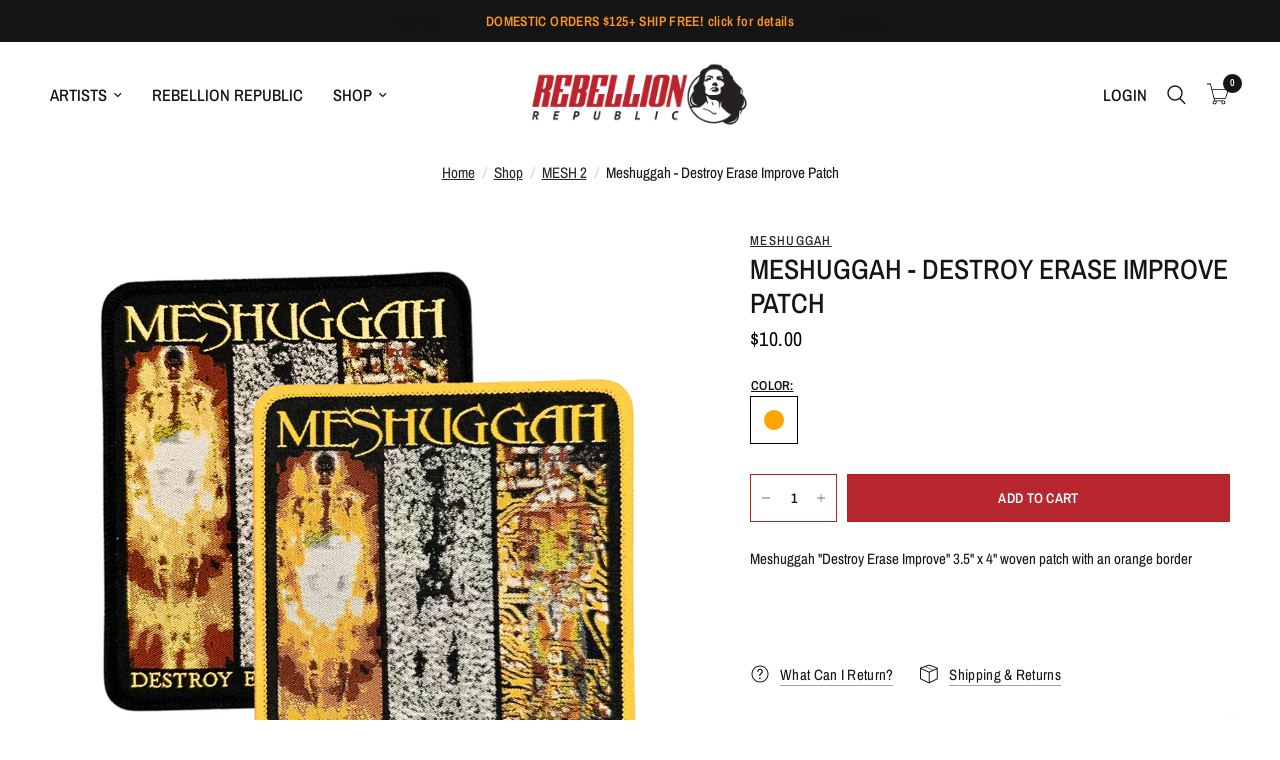

--- FILE ---
content_type: text/html; charset=utf-8
request_url: https://rebellionrepublic.com/collections/mesh-2/products/meshuggah-destroy-erase-improve-patch-1
body_size: 43682
content:
<!doctype html><html class="no-js" lang="en" dir="ltr">
<head>
	<script id="pandectes-rules">   /* PANDECTES-GDPR: DO NOT MODIFY AUTO GENERATED CODE OF THIS SCRIPT */      window.PandectesSettings = {"store":{"id":68926603543,"plan":"basic","theme":"Updated copy of SVM Edit of Reformation made 2/...","primaryLocale":"en","adminMode":false},"tsPublished":1708976472,"declaration":{"showPurpose":false,"showProvider":false,"showDateGenerated":true},"language":{"languageMode":"Single","fallbackLanguage":"en","languageDetection":"browser","languagesSupported":[]},"texts":{"managed":{"headerText":{"en":"We respect your privacy"},"consentText":{"en":"Our site uses cookies to ensure you get the best experience."},"dismissButtonText":{"en":"Ok"},"linkText":{"en":"Learn more"},"imprintText":{"en":"Imprint"},"preferencesButtonText":{"en":"Preferences"},"allowButtonText":{"en":"Accept"},"denyButtonText":{"en":"Decline"},"leaveSiteButtonText":{"en":"Leave this site"},"cookiePolicyText":{"en":"Cookie policy"},"preferencesPopupTitleText":{"en":"Manage consent preferences"},"preferencesPopupIntroText":{"en":"We use cookies to optimize website functionality, analyze the performance, and provide personalized experience to you. Some cookies are essential to make the website operate and function correctly. Those cookies cannot be disabled. In this window you can manage your preference of cookies."},"preferencesPopupCloseButtonText":{"en":"Close"},"preferencesPopupAcceptAllButtonText":{"en":"Accept all"},"preferencesPopupRejectAllButtonText":{"en":"Reject all"},"preferencesPopupSaveButtonText":{"en":"Save preferences"},"accessSectionTitleText":{"en":"Data portability"},"accessSectionParagraphText":{"en":"You have the right to request access to your data at any time."},"rectificationSectionTitleText":{"en":"Data Rectification"},"rectificationSectionParagraphText":{"en":"You have the right to request your data to be updated whenever you think it is appropriate."},"erasureSectionTitleText":{"en":"Right to be forgotten"},"erasureSectionParagraphText":{"en":"You have the right to ask all your data to be erased. After that, you will no longer be able to access your account."},"declIntroText":{"en":"We use cookies to optimize website functionality, analyze the performance, and provide personalized experience to you. Some cookies are essential to make the website operate and function correctly. Those cookies cannot be disabled. In this window you can manage your preference of cookies."}},"categories":{"strictlyNecessaryCookiesTitleText":{"en":"Strictly necessary cookies"},"functionalityCookiesTitleText":{"en":"Functional cookies"},"performanceCookiesTitleText":{"en":"Performance cookies"},"targetingCookiesTitleText":{"en":"Targeting cookies"},"unclassifiedCookiesTitleText":{"en":"Unclassified cookies"},"strictlyNecessaryCookiesDescriptionText":{"en":"These cookies are essential in order to enable you to move around the website and use its features, such as accessing secure areas of the website. The website cannot function properly without these cookies."},"functionalityCookiesDescriptionText":{"en":"These cookies enable the site to provide enhanced functionality and personalisation. They may be set by us or by third party providers whose services we have added to our pages. If you do not allow these cookies then some or all of these services may not function properly."},"performanceCookiesDescriptionText":{"en":"These cookies enable us to monitor and improve the performance of our website. For example, they allow us to count visits, identify traffic sources and see which parts of the site are most popular."},"targetingCookiesDescriptionText":{"en":"These cookies may be set through our site by our advertising partners. They may be used by those companies to build a profile of your interests and show you relevant adverts on other sites.    They do not store directly personal information, but are based on uniquely identifying your browser and internet device. If you do not allow these cookies, you will experience less targeted advertising."},"unclassifiedCookiesDescriptionText":{"en":"Unclassified cookies are cookies that we are in the process of classifying, together with the providers of individual cookies."}},"auto":{"declName":{"en":"Name"},"declPath":{"en":"Path"},"declType":{"en":"Type"},"declDomain":{"en":"Domain"},"declPurpose":{"en":"Purpose"},"declProvider":{"en":"Provider"},"declRetention":{"en":"Retention"},"declFirstParty":{"en":"First-party"},"declThirdParty":{"en":"Third-party"},"declSeconds":{"en":"seconds"},"declMinutes":{"en":"minutes"},"declHours":{"en":"hours"},"declDays":{"en":"days"},"declMonths":{"en":"months"},"declYears":{"en":"years"},"declSession":{"en":"Session"},"cookiesDetailsText":{"en":"Cookies details"},"preferencesPopupAlwaysAllowedText":{"en":"Always allowed"},"submitButton":{"en":"Submit"},"submittingButton":{"en":"Submitting..."},"cancelButton":{"en":"Cancel"},"guestsSupportInfoText":{"en":"Please login with your customer account to further proceed."},"guestsSupportEmailPlaceholder":{"en":"E-mail address"},"guestsSupportEmailValidationError":{"en":"Email is not valid"},"guestsSupportEmailSuccessTitle":{"en":"Thank you for your request"},"guestsSupportEmailFailureTitle":{"en":"A problem occurred"},"guestsSupportEmailSuccessMessage":{"en":"If you are registered as a customer of this store, you will soon receive an email with instructions on how to proceed."},"guestsSupportEmailFailureMessage":{"en":"Your request was not submitted. Please try again and if problem persists, contact store owner for assistance."},"confirmationSuccessTitle":{"en":"Your request is verified"},"confirmationFailureTitle":{"en":"A problem occurred"},"confirmationSuccessMessage":{"en":"We will soon get back to you as to your request."},"confirmationFailureMessage":{"en":"Your request was not verified. Please try again and if problem persists, contact store owner for assistance"},"consentSectionTitleText":{"en":"Your cookie consent"},"consentSectionNoConsentText":{"en":"You have not consented to the cookies policy of this website."},"consentSectionConsentedText":{"en":"You consented to the cookies policy of this website on"},"consentStatus":{"en":"Consent preference"},"consentDate":{"en":"Consent date"},"consentId":{"en":"Consent ID"},"consentSectionChangeConsentActionText":{"en":"Change consent preference"},"accessSectionGDPRRequestsActionText":{"en":"Data subject requests"},"accessSectionAccountInfoActionText":{"en":"Personal data"},"accessSectionOrdersRecordsActionText":{"en":"Orders"},"accessSectionDownloadReportActionText":{"en":"Request export"},"rectificationCommentPlaceholder":{"en":"Describe what you want to be updated"},"rectificationCommentValidationError":{"en":"Comment is required"},"rectificationSectionEditAccountActionText":{"en":"Request an update"},"erasureSectionRequestDeletionActionText":{"en":"Request personal data deletion"}}},"library":{"previewMode":false,"fadeInTimeout":0,"defaultBlocked":7,"showLink":true,"showImprintLink":false,"enabled":true,"cookie":{"name":"_pandectes_gdpr","expiryDays":365,"secure":true,"domain":""},"dismissOnScroll":false,"dismissOnWindowClick":false,"dismissOnTimeout":false,"palette":{"popup":{"background":"#FFFFFF","backgroundForCalculations":{"a":1,"b":255,"g":255,"r":255},"text":"#2B2F30"},"button":{"background":"#B32318","backgroundForCalculations":{"a":1,"b":24,"g":35,"r":179},"text":"#FFFFFF","textForCalculation":{"a":1,"b":255,"g":255,"r":255},"border":"transparent"}},"content":{"href":"https://rebellionrepublicofficial.myshopify.com/policies/privacy-policy","imprintHref":"/","close":"&#10005;","target":"","logo":""},"window":"<div role=\"dialog\" aria-live=\"polite\" aria-label=\"cookieconsent\" aria-describedby=\"cookieconsent:desc\" id=\"pandectes-banner\" class=\"cc-window-wrapper cc-bottom-wrapper\"><div class=\"pd-cookie-banner-window cc-window {{classes}}\"><!--googleoff: all-->{{children}}<!--googleon: all--></div></div>","compliance":{"opt-both":"<div class=\"cc-compliance cc-highlight\">{{deny}}{{allow}}</div>"},"type":"opt-both","layouts":{"basic":"{{messagelink}}{{compliance}}{{close}}"},"position":"bottom","theme":"classic","revokable":false,"animateRevokable":false,"revokableReset":false,"revokableLogoUrl":"","revokablePlacement":"bottom-left","revokableMarginHorizontal":15,"revokableMarginVertical":15,"static":false,"autoAttach":true,"hasTransition":false,"blacklistPage":[""]},"geolocation":{"brOnly":false,"caOnly":false,"euOnly":false,"jpOnly":false,"thOnly":false,"canadaOnly":false,"globalVisibility":true},"dsr":{"guestsSupport":false,"accessSectionDownloadReportAuto":false},"banner":{"resetTs":1674262910,"extraCss":"        .cc-banner-logo {max-width: 24em!important;}    @media(min-width: 768px) {.cc-window.cc-floating{max-width: 24em!important;width: 24em!important;}}    .cc-message, .cc-header, .cc-logo {text-align: left}    .cc-window-wrapper{z-index: 2147483647;}    .cc-window{z-index: 2147483647;font-family: inherit;}    .cc-header{font-family: inherit;}    .pd-cp-ui{font-family: inherit; background-color: #FFFFFF;color:#2B2F30;}    button.pd-cp-btn, a.pd-cp-btn{background-color:#B32318;color:#FFFFFF!important;}    input + .pd-cp-preferences-slider{background-color: rgba(43, 47, 48, 0.3)}    .pd-cp-scrolling-section::-webkit-scrollbar{background-color: rgba(43, 47, 48, 0.3)}    input:checked + .pd-cp-preferences-slider{background-color: rgba(43, 47, 48, 1)}    .pd-cp-scrolling-section::-webkit-scrollbar-thumb {background-color: rgba(43, 47, 48, 1)}    .pd-cp-ui-close{color:#2B2F30;}    .pd-cp-preferences-slider:before{background-color: #FFFFFF}    .pd-cp-title:before {border-color: #2B2F30!important}    .pd-cp-preferences-slider{background-color:#2B2F30}    .pd-cp-toggle{color:#2B2F30!important}    @media(max-width:699px) {.pd-cp-ui-close-top svg {fill: #2B2F30}}    .pd-cp-toggle:hover,.pd-cp-toggle:visited,.pd-cp-toggle:active{color:#2B2F30!important}    .pd-cookie-banner-window {box-shadow: 0 0 18px rgb(0 0 0 / 20%);}  ","customJavascript":null,"showPoweredBy":false,"hybridStrict":false,"cookiesBlockedByDefault":"7","isActive":true,"implicitSavePreferences":false,"cookieIcon":false,"blockBots":false,"showCookiesDetails":true,"hasTransition":false,"blockingPage":false,"showOnlyLandingPage":false,"leaveSiteUrl":"https://www.google.com","linkRespectStoreLang":false},"cookies":{"0":[{"name":"localization","domain":"rebellionrepublicofficial.myshopify.com","path":"/","provider":"Shopify","firstParty":true,"retention":"1 year(s)","expires":1,"unit":"declYears","purpose":{"en":"Shopify store localization"}},{"name":"secure_customer_sig","domain":"rebellionrepublicofficial.myshopify.com","path":"/","provider":"Shopify","firstParty":true,"retention":"1 year(s)","expires":1,"unit":"declYears","purpose":{"en":"Used in connection with customer login."}},{"name":"cart_currency","domain":"rebellionrepublicofficial.myshopify.com","path":"/","provider":"Shopify","firstParty":true,"retention":"14 day(s)","expires":14,"unit":"declDays","purpose":{"en":"Used in connection with shopping cart."}},{"name":"shopify_pay_redirect","domain":"rebellionrepublicofficial.myshopify.com","path":"/","provider":"Shopify","firstParty":true,"retention":"60 minute(s)","expires":60,"unit":"declMinutes","purpose":{"en":"Used in connection with checkout."}},{"name":"keep_alive","domain":"rebellionrepublicofficial.myshopify.com","path":"/","provider":"Shopify","firstParty":true,"retention":"30 minute(s)","expires":30,"unit":"declMinutes","purpose":{"en":"Used in connection with buyer localization."}}],"1":[{"name":"_orig_referrer","domain":".rebellionrepublicofficial.myshopify.com","path":"/","provider":"Shopify","firstParty":true,"retention":"14 day(s)","expires":14,"unit":"declDays","purpose":{"en":"Tracks landing pages."}},{"name":"_y","domain":".rebellionrepublicofficial.myshopify.com","path":"/","provider":"Shopify","firstParty":true,"retention":"1 year(s)","expires":1,"unit":"declYears","purpose":{"en":"Shopify analytics."}},{"name":"_shopify_y","domain":".rebellionrepublicofficial.myshopify.com","path":"/","provider":"Shopify","firstParty":true,"retention":"1 year(s)","expires":1,"unit":"declYears","purpose":{"en":"Shopify analytics."}},{"name":"_shopify_s","domain":".rebellionrepublicofficial.myshopify.com","path":"/","provider":"Shopify","firstParty":true,"retention":"30 minute(s)","expires":30,"unit":"declMinutes","purpose":{"en":"Shopify analytics."}},{"name":"_shopify_sa_t","domain":".rebellionrepublicofficial.myshopify.com","path":"/","provider":"Shopify","firstParty":true,"retention":"30 minute(s)","expires":30,"unit":"declMinutes","purpose":{"en":"Shopify analytics relating to marketing & referrals."}},{"name":"_shopify_sa_p","domain":".rebellionrepublicofficial.myshopify.com","path":"/","provider":"Shopify","firstParty":true,"retention":"30 minute(s)","expires":30,"unit":"declMinutes","purpose":{"en":"Shopify analytics relating to marketing & referrals."}},{"name":"_s","domain":".rebellionrepublicofficial.myshopify.com","path":"/","provider":"Shopify","firstParty":true,"retention":"30 minute(s)","expires":30,"unit":"declMinutes","purpose":{"en":"Shopify analytics."}},{"name":"_landing_page","domain":".rebellionrepublicofficial.myshopify.com","path":"/","provider":"Shopify","firstParty":true,"retention":"14 day(s)","expires":14,"unit":"declDays","purpose":{"en":"Tracks landing pages."}}],"2":[],"4":[],"8":[{"name":"_cmp_a","domain":".rebellionrepublicofficial.myshopify.com","path":"/","provider":"Unknown","firstParty":true,"retention":"24 hour(s)","expires":24,"unit":"declHours","purpose":{"en":""}}]},"blocker":{"isActive":false,"googleConsentMode":{"id":"","analyticsId":"","isActive":false,"adStorageCategory":4,"analyticsStorageCategory":2,"personalizationStorageCategory":1,"functionalityStorageCategory":1,"customEvent":true,"securityStorageCategory":0,"redactData":true,"urlPassthrough":false},"facebookPixel":{"id":"","isActive":false,"ldu":false},"rakuten":{"isActive":false,"cmp":false,"ccpa":false},"defaultBlocked":7,"patterns":{"whiteList":[],"blackList":{"1":[],"2":[],"4":[],"8":[]},"iframesWhiteList":[],"iframesBlackList":{"1":[],"2":[],"4":[],"8":[]},"beaconsWhiteList":[],"beaconsBlackList":{"1":[],"2":[],"4":[],"8":[]}}}}      !function(){"use strict";window.PandectesRules=window.PandectesRules||{},window.PandectesRules.manualBlacklist={1:[],2:[],4:[]},window.PandectesRules.blacklistedIFrames={1:[],2:[],4:[]},window.PandectesRules.blacklistedCss={1:[],2:[],4:[]},window.PandectesRules.blacklistedBeacons={1:[],2:[],4:[]};var e="javascript/blocked",t="_pandectes_gdpr";function n(e){return new RegExp(e.replace(/[/\\.+?$()]/g,"\\$&").replace("*","(.*)"))}var a=function(e){try{return JSON.parse(e)}catch(e){return!1}},r=function(e){var t=arguments.length>1&&void 0!==arguments[1]?arguments[1]:"log",n=new URLSearchParams(window.location.search);n.get("log")&&console[t]("PandectesRules: ".concat(e))};function i(e,t){var n=Object.keys(e);if(Object.getOwnPropertySymbols){var a=Object.getOwnPropertySymbols(e);t&&(a=a.filter((function(t){return Object.getOwnPropertyDescriptor(e,t).enumerable}))),n.push.apply(n,a)}return n}function o(e){for(var t=1;t<arguments.length;t++){var n=null!=arguments[t]?arguments[t]:{};t%2?i(Object(n),!0).forEach((function(t){s(e,t,n[t])})):Object.getOwnPropertyDescriptors?Object.defineProperties(e,Object.getOwnPropertyDescriptors(n)):i(Object(n)).forEach((function(t){Object.defineProperty(e,t,Object.getOwnPropertyDescriptor(n,t))}))}return e}function s(e,t,n){return t in e?Object.defineProperty(e,t,{value:n,enumerable:!0,configurable:!0,writable:!0}):e[t]=n,e}function c(e,t){return function(e){if(Array.isArray(e))return e}(e)||function(e,t){var n=null==e?null:"undefined"!=typeof Symbol&&e[Symbol.iterator]||e["@@iterator"];if(null==n)return;var a,r,i=[],o=!0,s=!1;try{for(n=n.call(e);!(o=(a=n.next()).done)&&(i.push(a.value),!t||i.length!==t);o=!0);}catch(e){s=!0,r=e}finally{try{o||null==n.return||n.return()}finally{if(s)throw r}}return i}(e,t)||u(e,t)||function(){throw new TypeError("Invalid attempt to destructure non-iterable instance.\nIn order to be iterable, non-array objects must have a [Symbol.iterator]() method.")}()}function l(e){return function(e){if(Array.isArray(e))return d(e)}(e)||function(e){if("undefined"!=typeof Symbol&&null!=e[Symbol.iterator]||null!=e["@@iterator"])return Array.from(e)}(e)||u(e)||function(){throw new TypeError("Invalid attempt to spread non-iterable instance.\nIn order to be iterable, non-array objects must have a [Symbol.iterator]() method.")}()}function u(e,t){if(e){if("string"==typeof e)return d(e,t);var n=Object.prototype.toString.call(e).slice(8,-1);return"Object"===n&&e.constructor&&(n=e.constructor.name),"Map"===n||"Set"===n?Array.from(e):"Arguments"===n||/^(?:Ui|I)nt(?:8|16|32)(?:Clamped)?Array$/.test(n)?d(e,t):void 0}}function d(e,t){(null==t||t>e.length)&&(t=e.length);for(var n=0,a=new Array(t);n<t;n++)a[n]=e[n];return a}var p=window.PandectesRulesSettings||window.PandectesSettings,f=!(void 0===window.dataLayer||!Array.isArray(window.dataLayer)||!window.dataLayer.some((function(e){return"pandectes_full_scan"===e.event})));r("userAgent -> ".concat(window.navigator.userAgent.substring(0,50)));var g=function(){var e,n=arguments.length>0&&void 0!==arguments[0]?arguments[0]:t,r="; "+document.cookie,i=r.split("; "+n+"=");if(i.length<2)e={};else{var o=i.pop(),s=o.split(";");e=window.atob(s.shift())}var c=a(e);return!1!==c?c:e}(),y=p.banner.isActive,h=p.blocker,m=h.defaultBlocked,w=h.patterns,v=g&&null!==g.preferences&&void 0!==g.preferences?g.preferences:null,b=f?0:y?null===v?m:v:0,k={1:0==(1&b),2:0==(2&b),4:0==(4&b)},L=w.blackList,S=w.whiteList,_=w.iframesBlackList,P=w.iframesWhiteList,A=w.beaconsBlackList,C=w.beaconsWhiteList,B={blackList:[],whiteList:[],iframesBlackList:{1:[],2:[],4:[],8:[]},iframesWhiteList:[],beaconsBlackList:{1:[],2:[],4:[],8:[]},beaconsWhiteList:[]};[1,2,4].map((function(e){var t;k[e]||((t=B.blackList).push.apply(t,l(L[e].length?L[e].map(n):[])),B.iframesBlackList[e]=_[e].length?_[e].map(n):[],B.beaconsBlackList[e]=A[e].length?A[e].map(n):[])})),B.whiteList=S.length?S.map(n):[],B.iframesWhiteList=P.length?P.map(n):[],B.beaconsWhiteList=C.length?C.map(n):[];var E={scripts:[],iframes:{1:[],2:[],4:[]},beacons:{1:[],2:[],4:[]},css:{1:[],2:[],4:[]}},j=function(t,n){return t&&(!n||n!==e)&&(!B.blackList||B.blackList.some((function(e){return e.test(t)})))&&(!B.whiteList||B.whiteList.every((function(e){return!e.test(t)})))},O=function(e){var t=e.getAttribute("src");return B.blackList&&B.blackList.every((function(e){return!e.test(t)}))||B.whiteList&&B.whiteList.some((function(e){return e.test(t)}))},I=function(e,t){var n=B.iframesBlackList[t],a=B.iframesWhiteList;return e&&(!n||n.some((function(t){return t.test(e)})))&&(!a||a.every((function(t){return!t.test(e)})))},R=function(e,t){var n=B.beaconsBlackList[t],a=B.beaconsWhiteList;return e&&(!n||n.some((function(t){return t.test(e)})))&&(!a||a.every((function(t){return!t.test(e)})))},T=new MutationObserver((function(e){for(var t=0;t<e.length;t++)for(var n=e[t].addedNodes,a=0;a<n.length;a++){var r=n[a],i=r.dataset&&r.dataset.cookiecategory;if(1===r.nodeType&&"LINK"===r.tagName){var o=r.dataset&&r.dataset.href;if(o&&i)switch(i){case"functionality":case"C0001":E.css[1].push(o);break;case"performance":case"C0002":E.css[2].push(o);break;case"targeting":case"C0003":E.css[4].push(o)}}}})),x=new MutationObserver((function(t){for(var n=0;n<t.length;n++)for(var a=t[n].addedNodes,r=function(t){var n=a[t],r=n.src||n.dataset&&n.dataset.src,i=n.dataset&&n.dataset.cookiecategory;if(1===n.nodeType&&"IFRAME"===n.tagName){if(r){var o=!1;I(r,1)||"functionality"===i||"C0001"===i?(o=!0,E.iframes[1].push(r)):I(r,2)||"performance"===i||"C0002"===i?(o=!0,E.iframes[2].push(r)):(I(r,4)||"targeting"===i||"C0003"===i)&&(o=!0,E.iframes[4].push(r)),o&&(n.removeAttribute("src"),n.setAttribute("data-src",r))}}else if(1===n.nodeType&&"IMG"===n.tagName){if(r){var s=!1;R(r,1)?(s=!0,E.beacons[1].push(r)):R(r,2)?(s=!0,E.beacons[2].push(r)):R(r,4)&&(s=!0,E.beacons[4].push(r)),s&&(n.removeAttribute("src"),n.setAttribute("data-src",r))}}else if(1===n.nodeType&&"LINK"===n.tagName){var c=n.dataset&&n.dataset.href;if(c&&i)switch(i){case"functionality":case"C0001":E.css[1].push(c);break;case"performance":case"C0002":E.css[2].push(c);break;case"targeting":case"C0003":E.css[4].push(c)}}else if(1===n.nodeType&&"SCRIPT"===n.tagName){var l=n.type,u=!1;if(j(r,l))u=!0;else if(r&&i)switch(i){case"functionality":case"C0001":u=!0,window.PandectesRules.manualBlacklist[1].push(r);break;case"performance":case"C0002":u=!0,window.PandectesRules.manualBlacklist[2].push(r);break;case"targeting":case"C0003":u=!0,window.PandectesRules.manualBlacklist[4].push(r)}if(u){E.scripts.push([n,l]),n.type=e;n.addEventListener("beforescriptexecute",(function t(a){n.getAttribute("type")===e&&a.preventDefault(),n.removeEventListener("beforescriptexecute",t)})),n.parentElement&&n.parentElement.removeChild(n)}}},i=0;i<a.length;i++)r(i)})),N=document.createElement,D={src:Object.getOwnPropertyDescriptor(HTMLScriptElement.prototype,"src"),type:Object.getOwnPropertyDescriptor(HTMLScriptElement.prototype,"type")};window.PandectesRules.unblockCss=function(e){var t=E.css[e]||[];t.length&&r("Unblocking CSS for ".concat(e)),t.forEach((function(e){var t=document.querySelector('link[data-href^="'.concat(e,'"]'));t.removeAttribute("data-href"),t.href=e})),E.css[e]=[]},window.PandectesRules.unblockIFrames=function(e){var t=E.iframes[e]||[];t.length&&r("Unblocking IFrames for ".concat(e)),B.iframesBlackList[e]=[],t.forEach((function(e){var t=document.querySelector('iframe[data-src^="'.concat(e,'"]'));t.removeAttribute("data-src"),t.src=e})),E.iframes[e]=[]},window.PandectesRules.unblockBeacons=function(e){var t=E.beacons[e]||[];t.length&&r("Unblocking Beacons for ".concat(e)),B.beaconsBlackList[e]=[],t.forEach((function(e){var t=document.querySelector('img[data-src^="'.concat(e,'"]'));t.removeAttribute("data-src"),t.src=e})),E.beacons[e]=[]},window.PandectesRules.unblockInlineScripts=function(e){var t=1===e?"functionality":2===e?"performance":"targeting";document.querySelectorAll('script[type="javascript/blocked"][data-cookiecategory="'.concat(t,'"]')).forEach((function(e){var t=e.textContent;e.parentNode.removeChild(e);var n=document.createElement("script");n.type="text/javascript",n.textContent=t,document.body.appendChild(n)}))},window.PandectesRules.unblock=function(t){t.length<1?(B.blackList=[],B.whiteList=[],B.iframesBlackList=[],B.iframesWhiteList=[]):(B.blackList&&(B.blackList=B.blackList.filter((function(e){return t.every((function(t){return"string"==typeof t?!e.test(t):t instanceof RegExp?e.toString()!==t.toString():void 0}))}))),B.whiteList&&(B.whiteList=[].concat(l(B.whiteList),l(t.map((function(e){if("string"==typeof e){var t=".*"+n(e)+".*";if(B.whiteList.every((function(e){return e.toString()!==t.toString()})))return new RegExp(t)}else if(e instanceof RegExp&&B.whiteList.every((function(t){return t.toString()!==e.toString()})))return e;return null})).filter(Boolean)))));for(var a=document.querySelectorAll('script[type="'.concat(e,'"]')),i=0;i<a.length;i++){var o=a[i];O(o)&&(E.scripts.push([o,"application/javascript"]),o.parentElement.removeChild(o))}var s=0;l(E.scripts).forEach((function(e,t){var n=c(e,2),a=n[0],r=n[1];if(O(a)){for(var i=document.createElement("script"),o=0;o<a.attributes.length;o++){var l=a.attributes[o];"src"!==l.name&&"type"!==l.name&&i.setAttribute(l.name,a.attributes[o].value)}i.setAttribute("src",a.src),i.setAttribute("type",r||"application/javascript"),document.head.appendChild(i),E.scripts.splice(t-s,1),s++}})),0==B.blackList.length&&0===B.iframesBlackList[1].length&&0===B.iframesBlackList[2].length&&0===B.iframesBlackList[4].length&&0===B.beaconsBlackList[1].length&&0===B.beaconsBlackList[2].length&&0===B.beaconsBlackList[4].length&&(r("Disconnecting observers"),x.disconnect(),T.disconnect())};var M,W,z=p.store.adminMode,F=p.blocker,U=F.defaultBlocked;M=function(){!function(){var e=window.Shopify.trackingConsent;if(!1!==e.shouldShowBanner()||null!==v||7!==U)try{var t=z&&!(window.Shopify&&window.Shopify.AdminBarInjector),n={preferences:0==(1&b)||f||t,analytics:0==(2&b)||f||t,marketing:0==(4&b)||f||t};e.firstPartyMarketingAllowed()===n.marketing&&e.analyticsProcessingAllowed()===n.analytics&&e.preferencesProcessingAllowed()===n.preferences||e.setTrackingConsent(n,(function(e){e&&e.error?r("Shopify.customerPrivacy API - failed to setTrackingConsent"):r("Shopify.customerPrivacy API - setTrackingConsent(".concat(JSON.stringify(n),")"))}))}catch(e){r("Shopify.customerPrivacy API - exception")}}(),function(){var e=window.Shopify.trackingConsent,t=e.currentVisitorConsent();if(F.gpcIsActive&&"CCPA"===e.getRegulation()&&"no"===t.gpc&&"yes"!==t.sale_of_data){var n={sale_of_data:!1};e.setTrackingConsent(n,(function(e){e&&e.error?r("Shopify.customerPrivacy API - failed to setTrackingConsent({".concat(JSON.stringify(n),")")):r("Shopify.customerPrivacy API - setTrackingConsent(".concat(JSON.stringify(n),")"))}))}}()},W=null,window.Shopify&&window.Shopify.loadFeatures&&window.Shopify.trackingConsent?M():W=setInterval((function(){window.Shopify&&window.Shopify.loadFeatures&&(clearInterval(W),window.Shopify.loadFeatures([{name:"consent-tracking-api",version:"0.1"}],(function(e){e?r("Shopify.customerPrivacy API - failed to load"):(r("Shopify.customerPrivacy API - loaded"),r("Shopify.customerPrivacy.shouldShowBanner() -> "+window.Shopify.trackingConsent.shouldShowBanner()),M())})))}),10);var q=p.banner.isActive,J=p.blocker.googleConsentMode,H=J.isActive,$=J.customEvent,G=J.id,K=J.analyticsId,V=J.redactData,Y=J.urlPassthrough,Q=J.adStorageCategory,X=J.analyticsStorageCategory,Z=J.functionalityStorageCategory,ee=J.personalizationStorageCategory,te=J.securityStorageCategory,ne=J.dataLayerProperty,ae=void 0===ne?"dataLayer":ne;function re(){window[ae].push(arguments)}window[ae]=window[ae]||[];var ie,oe,se={hasInitialized:!1,ads_data_redaction:!1,url_passthrough:!1,data_layer_property:"dataLayer",storage:{ad_storage:"granted",ad_user_data:"granted",ad_personalization:"granted",analytics_storage:"granted",functionality_storage:"granted",personalization_storage:"granted",security_storage:"granted",wait_for_update:500}};if(q&&H){var ce=0==(b&Q)?"granted":"denied",le=0==(b&X)?"granted":"denied",ue=0==(b&Z)?"granted":"denied",de=0==(b&ee)?"granted":"denied",pe=0==(b&te)?"granted":"denied";if(se.hasInitialized=!0,se.ads_data_redaction="denied"===ce&&V,se.url_passthrough=Y,se.storage.ad_storage=ce,se.storage.ad_user_data=ce,se.storage.ad_personalization=ce,se.storage.analytics_storage=le,se.storage.functionality_storage=ue,se.storage.personalization_storage=de,se.storage.security_storage=pe,se.data_layer_property=ae||"dataLayer",se.ads_data_redaction&&re("set","ads_data_redaction",se.ads_data_redaction),se.url_passthrough&&re("set","url_passthrough",se.url_passthrough),re("consent","default",se.storage),r("Google consent mode initialized"),G.length){console.log("adding google tag manager",G,se.data_layer_property),window[se.data_layer_property].push({"gtm.start":(new Date).getTime(),event:"gtm.js"}),window[se.data_layer_property].push({"pandectes.start":(new Date).getTime(),event:"pandectes-rules.min.js"});var fe=document.createElement("script"),ge="dataLayer"!==se.data_layer_property?"&l=".concat(se.data_layer_property):"";fe.async=!0,fe.src="https://www.googletagmanager.com/gtm.js?id=".concat(G).concat(ge),document.head.appendChild(fe)}if(K.length){console.log("adding analytics"),window[se.data_layer_property].push({"pandectes.start":(new Date).getTime(),event:"pandectes-rules.min.js"});var ye=document.createElement("script");ye.async=!0,ye.src="https://www.googletagmanager.com/gtag/js?id=".concat(K),document.head.appendChild(ye),re("js",new Date),re("config",K)}}q&&$&&(oe=7===(ie=b)?"deny":0===ie?"allow":"mixed",window[ae].push({event:"Pandectes_Consent_Update",pandectes_status:oe,pandectes_categories:{C0000:"allow",C0001:k[1]?"allow":"deny",C0002:k[2]?"allow":"deny",C0003:k[4]?"allow":"deny"}}),r("PandectesCustomEvent pushed to the dataLayer")),window.PandectesRules.gcm=se;var he=p.banner.isActive,me=p.blocker.isActive;r("Blocker -> "+(me?"Active":"Inactive")),r("Banner -> "+(he?"Active":"Inactive")),r("ActualPrefs -> "+b);var we=null===v&&/\/checkouts\//.test(window.location.pathname);0!==b&&!1===f&&me&&!we?(r("Blocker will execute"),document.createElement=function(){for(var t=arguments.length,n=new Array(t),a=0;a<t;a++)n[a]=arguments[a];if("script"!==n[0].toLowerCase())return N.bind?N.bind(document).apply(void 0,n):N;var r=N.bind(document).apply(void 0,n);try{Object.defineProperties(r,{src:o(o({},D.src),{},{set:function(t){j(t,r.type)&&D.type.set.call(this,e),D.src.set.call(this,t)}}),type:o(o({},D.type),{},{get:function(){var t=D.type.get.call(this);return t===e||j(this.src,t)?null:t},set:function(t){var n=j(r.src,r.type)?e:t;D.type.set.call(this,n)}})}),r.setAttribute=function(t,n){if("type"===t){var a=j(r.src,r.type)?e:n;D.type.set.call(r,a)}else"src"===t?(j(n,r.type)&&D.type.set.call(r,e),D.src.set.call(r,n)):HTMLScriptElement.prototype.setAttribute.call(r,t,n)}}catch(e){console.warn("Yett: unable to prevent script execution for script src ",r.src,".\n",'A likely cause would be because you are using a third-party browser extension that monkey patches the "document.createElement" function.')}return r},x.observe(document.documentElement,{childList:!0,subtree:!0}),T.observe(document.documentElement,{childList:!0,subtree:!0})):r("Blocker will not execute")}();
</script>
	
	<meta charset="utf-8">
	<meta http-equiv="X-UA-Compatible" content="IE=edge,chrome=1">
	<meta name="viewport" content="width=device-width, initial-scale=1, maximum-scale=5, viewport-fit=cover">
	<meta name="theme-color" content="#ffffff">
	<link rel="canonical" href="https://rebellionrepublic.com/products/meshuggah-destroy-erase-improve-patch-1">
	<link rel="preconnect" href="https://cdn.shopify.com" crossorigin>
	<link rel="preload" as="style" href="//rebellionrepublic.com/cdn/shop/t/10/assets/app.css?v=151796420259060406981681012286">
<link rel="preload" as="style" href="//rebellionrepublic.com/cdn/shop/t/10/assets/product.css?v=95607731709382610311682627770">



<link rel="preload" as="script" href="//rebellionrepublic.com/cdn/shop/t/10/assets/vendor.min.js?v=157477036952821991051677776886">
<link rel="preload" as="script" href="//rebellionrepublic.com/cdn/shop/t/10/assets/app.js?v=87631558949793741591677776883">

<script>
window.lazySizesConfig = window.lazySizesConfig || {};
window.lazySizesConfig.expand = 250;
window.lazySizesConfig.loadMode = 1;
window.lazySizesConfig.loadHidden = false;
</script>


	<link rel="icon" type="image/png" href="//rebellionrepublic.com/cdn/shop/files/RR-Icon-2023.png?crop=center&height=32&v=1676496653&width=32">

	<title>
	Meshuggah Destroy Erase Improve Patch &ndash; Rebellion Republic
	</title>

	
	<meta name="description" content="Meshuggah &quot;Destroy Erase Improve&quot; 3.5&quot; x 4&quot; woven patch with an orange border    ">
	
<link rel="preconnect" href="https://fonts.shopifycdn.com" crossorigin>

<meta property="og:site_name" content="Rebellion Republic">
<meta property="og:url" content="https://rebellionrepublic.com/products/meshuggah-destroy-erase-improve-patch-1">
<meta property="og:title" content="Meshuggah Destroy Erase Improve Patch">
<meta property="og:type" content="product">
<meta property="og:description" content="Meshuggah &quot;Destroy Erase Improve&quot; 3.5&quot; x 4&quot; woven patch with an orange border    "><meta property="og:image" content="http://rebellionrepublic.com/cdn/shop/files/ProductImages_7_16f7f13a-ac00-469e-9ddb-9f5daf3338a1.png?v=1703105533">
  <meta property="og:image:secure_url" content="https://rebellionrepublic.com/cdn/shop/files/ProductImages_7_16f7f13a-ac00-469e-9ddb-9f5daf3338a1.png?v=1703105533">
  <meta property="og:image:width" content="1000">
  <meta property="og:image:height" content="1000"><meta property="og:price:amount" content="10.00">
  <meta property="og:price:currency" content="USD"><meta name="twitter:card" content="summary_large_image">
<meta name="twitter:title" content="Meshuggah Destroy Erase Improve Patch">
<meta name="twitter:description" content="Meshuggah &quot;Destroy Erase Improve&quot; 3.5&quot; x 4&quot; woven patch with an orange border    ">


	<link href="//rebellionrepublic.com/cdn/shop/t/10/assets/app.css?v=151796420259060406981681012286" rel="stylesheet" type="text/css" media="all" />

	<style data-shopify>
	@font-face {
  font-family: "Archivo Narrow";
  font-weight: 400;
  font-style: normal;
  font-display: swap;
  src: url("//rebellionrepublic.com/cdn/fonts/archivo_narrow/archivonarrow_n4.5c3bab850a22055c235cf940f895d873a8689d70.woff2") format("woff2"),
       url("//rebellionrepublic.com/cdn/fonts/archivo_narrow/archivonarrow_n4.ea12dd22d3319d164475c1d047ae8f973041a9ff.woff") format("woff");
}

@font-face {
  font-family: "Archivo Narrow";
  font-weight: 500;
  font-style: normal;
  font-display: swap;
  src: url("//rebellionrepublic.com/cdn/fonts/archivo_narrow/archivonarrow_n5.d7d2ed7fbf03e65de95fbf4dd65b8f16594058a7.woff2") format("woff2"),
       url("//rebellionrepublic.com/cdn/fonts/archivo_narrow/archivonarrow_n5.1b34a2bfca6fa7ceb43f421bf0098175c735e91b.woff") format("woff");
}

@font-face {
  font-family: "Archivo Narrow";
  font-weight: 600;
  font-style: normal;
  font-display: swap;
  src: url("//rebellionrepublic.com/cdn/fonts/archivo_narrow/archivonarrow_n6.39db873f9e4e9c8ab7083354b267ce7500b7ee9e.woff2") format("woff2"),
       url("//rebellionrepublic.com/cdn/fonts/archivo_narrow/archivonarrow_n6.997d285d710a777a602467368cc2fbd11a20033e.woff") format("woff");
}

@font-face {
  font-family: "Archivo Narrow";
  font-weight: 400;
  font-style: italic;
  font-display: swap;
  src: url("//rebellionrepublic.com/cdn/fonts/archivo_narrow/archivonarrow_i4.59445c13f0e607542640c8a56f31dcd8ed680cfa.woff2") format("woff2"),
       url("//rebellionrepublic.com/cdn/fonts/archivo_narrow/archivonarrow_i4.bbf26c99347034f8df1f87b08c4a929cfc5255c8.woff") format("woff");
}

@font-face {
  font-family: "Archivo Narrow";
  font-weight: 600;
  font-style: italic;
  font-display: swap;
  src: url("//rebellionrepublic.com/cdn/fonts/archivo_narrow/archivonarrow_i6.21c69730cb55f9ff454529f520897ee241e78c97.woff2") format("woff2"),
       url("//rebellionrepublic.com/cdn/fonts/archivo_narrow/archivonarrow_i6.6c25ccdf80ef4616ffdc61ea3e51d7ed480f0d13.woff") format("woff");
}


		@font-face {
  font-family: "Archivo Narrow";
  font-weight: 600;
  font-style: normal;
  font-display: swap;
  src: url("//rebellionrepublic.com/cdn/fonts/archivo_narrow/archivonarrow_n6.39db873f9e4e9c8ab7083354b267ce7500b7ee9e.woff2") format("woff2"),
       url("//rebellionrepublic.com/cdn/fonts/archivo_narrow/archivonarrow_n6.997d285d710a777a602467368cc2fbd11a20033e.woff") format("woff");
}

@font-face {
  font-family: "Archivo Narrow";
  font-weight: 400;
  font-style: normal;
  font-display: swap;
  src: url("//rebellionrepublic.com/cdn/fonts/archivo_narrow/archivonarrow_n4.5c3bab850a22055c235cf940f895d873a8689d70.woff2") format("woff2"),
       url("//rebellionrepublic.com/cdn/fonts/archivo_narrow/archivonarrow_n4.ea12dd22d3319d164475c1d047ae8f973041a9ff.woff") format("woff");
}

h1,h2,h3,h4,h5,h6,
	.h1,.h2,.h3,.h4,.h5,.h6,
	.logolink.text-logo,
	.heading-font,
	.h1-xlarge,
	.h1-large,
	.customer-addresses .my-address .address-index {
		font-style: normal;
		font-weight: 600;
		font-family: "Archivo Narrow", sans-serif;
	}
	body,
	.body-font,
	.thb-product-detail .product-title {
		font-style: normal;
		font-weight: 400;
		font-family: "Archivo Narrow", sans-serif;
	}
	:root {
		--font-body-scale: 1.0;
		--font-body-line-height-scale: 1.0;
		--font-body-letter-spacing: 0.0em;
		--font-heading-scale: 1.0;
		--font-heading-line-height-scale: 1.0;
		--font-heading-letter-spacing: 0.0em;
		--font-navigation-scale: 1.1;
		--font-product-title-scale: 1.05;
		--font-product-title-line-height-scale: 0.9;
		--button-letter-spacing: 0.02em;--bg-body: #ffffff;
			--bg-body-rgb: 255,255,255;
			--bg-body-darken: #f7f7f7;
			--payment-terms-background-color: #ffffff;--color-body: #151515;
		  --color-body-rgb: 21,21,21;--color-accent: #151515;
			--color-accent-rgb: 21,21,21;--color-border: #ffffff;--color-form-border: #dedede;--color-announcement-bar-text: #ffffff;--color-announcement-bar-bg: #151515;--color-header-bg: #ffffff;
			--color-header-bg-rgb: 255,255,255;--color-header-text: #151515;
			--color-header-text-rgb: 21,21,21;--color-header-links: #151515;--color-header-links-hover: #b32318;--color-header-icons: #151515;--color-header-border: #ffffff;--solid-button-background: #b32318;--solid-button-label: #ffffff;--outline-button-label: #b32318;--color-price: #000000;--color-star: #151515;--color-dots: #151515;--color-inventory-instock: #279A4B;--color-inventory-lowstock: #fe9721;--section-spacing-mobile: 50px;--section-spacing-desktop: 70px;--button-border-radius: 0px;--color-badge-text: #ffffff;--color-badge-sold-out: #fe9721;--color-badge-sale: #b32318;--badge-corner-radius: 8px;--color-footer-text: #FFFFFF;
			--color-footer-text-rgb: 255,255,255;--color-footer-link: #ffffff;--color-footer-link-hover: #e54c22;--color-footer-border: #444444;
			--color-footer-border-rgb: 68,68,68;--color-footer-bg: #151515;}
</style>


	<script>
		window.theme = window.theme || {};
		theme = {
			settings: {
				money_with_currency_format:"${{amount}}",
				cart_drawer:true},
			routes: {
				root_url: '/',
				cart_url: '/cart',
				cart_add_url: '/cart/add',
				search_url: '/search',
				cart_change_url: '/cart/change',
				cart_update_url: '/cart/update',
				predictive_search_url: '/search/suggest',
			},
			variantStrings: {
        addToCart: `Add to cart`,
        soldOut: `Sold out`,
        unavailable: `Unavailable`,
      }
		};
	</script>
	<script>window.performance && window.performance.mark && window.performance.mark('shopify.content_for_header.start');</script><meta name="google-site-verification" content="DlK0u6ip2EMPJyXbaMUS_FLchiMMt67hDYH3Cg-o_x4">
<meta id="shopify-digital-wallet" name="shopify-digital-wallet" content="/68926603543/digital_wallets/dialog">
<meta name="shopify-checkout-api-token" content="557ed0917e5d39bc2521033ffe691f1c">
<link rel="alternate" hreflang="x-default" href="https://rebellionrepublic.com/products/meshuggah-destroy-erase-improve-patch-1">
<link rel="alternate" hreflang="en" href="https://rebellionrepublic.com/products/meshuggah-destroy-erase-improve-patch-1">
<link rel="alternate" hreflang="en-AU" href="https://rebellionrepublic.com/en-au/products/meshuggah-destroy-erase-improve-patch-1">
<link rel="alternate" hreflang="en-CA" href="https://rebellionrepublic.com/en-ca/products/meshuggah-destroy-erase-improve-patch-1">
<link rel="alternate" type="application/json+oembed" href="https://rebellionrepublic.com/products/meshuggah-destroy-erase-improve-patch-1.oembed">
<script async="async" src="/checkouts/internal/preloads.js?locale=en-US"></script>
<link rel="preconnect" href="https://shop.app" crossorigin="anonymous">
<script async="async" src="https://shop.app/checkouts/internal/preloads.js?locale=en-US&shop_id=68926603543" crossorigin="anonymous"></script>
<script id="shopify-features" type="application/json">{"accessToken":"557ed0917e5d39bc2521033ffe691f1c","betas":["rich-media-storefront-analytics"],"domain":"rebellionrepublic.com","predictiveSearch":true,"shopId":68926603543,"locale":"en"}</script>
<script>var Shopify = Shopify || {};
Shopify.shop = "rebellionrepublicofficial.myshopify.com";
Shopify.locale = "en";
Shopify.currency = {"active":"USD","rate":"1.0"};
Shopify.country = "US";
Shopify.theme = {"name":"SVM HOMEMADE SCHOOL YOU THEME made 3\/5\/23","id":144801661207,"schema_name":"HOMEMADE SCHOOL YOU THEME","schema_version":"1.4.0","theme_store_id":1762,"role":"main"};
Shopify.theme.handle = "null";
Shopify.theme.style = {"id":null,"handle":null};
Shopify.cdnHost = "rebellionrepublic.com/cdn";
Shopify.routes = Shopify.routes || {};
Shopify.routes.root = "/";</script>
<script type="module">!function(o){(o.Shopify=o.Shopify||{}).modules=!0}(window);</script>
<script>!function(o){function n(){var o=[];function n(){o.push(Array.prototype.slice.apply(arguments))}return n.q=o,n}var t=o.Shopify=o.Shopify||{};t.loadFeatures=n(),t.autoloadFeatures=n()}(window);</script>
<script>
  window.ShopifyPay = window.ShopifyPay || {};
  window.ShopifyPay.apiHost = "shop.app\/pay";
  window.ShopifyPay.redirectState = null;
</script>
<script id="shop-js-analytics" type="application/json">{"pageType":"product"}</script>
<script defer="defer" async type="module" src="//rebellionrepublic.com/cdn/shopifycloud/shop-js/modules/v2/client.init-shop-cart-sync_WVOgQShq.en.esm.js"></script>
<script defer="defer" async type="module" src="//rebellionrepublic.com/cdn/shopifycloud/shop-js/modules/v2/chunk.common_C_13GLB1.esm.js"></script>
<script defer="defer" async type="module" src="//rebellionrepublic.com/cdn/shopifycloud/shop-js/modules/v2/chunk.modal_CLfMGd0m.esm.js"></script>
<script type="module">
  await import("//rebellionrepublic.com/cdn/shopifycloud/shop-js/modules/v2/client.init-shop-cart-sync_WVOgQShq.en.esm.js");
await import("//rebellionrepublic.com/cdn/shopifycloud/shop-js/modules/v2/chunk.common_C_13GLB1.esm.js");
await import("//rebellionrepublic.com/cdn/shopifycloud/shop-js/modules/v2/chunk.modal_CLfMGd0m.esm.js");

  window.Shopify.SignInWithShop?.initShopCartSync?.({"fedCMEnabled":true,"windoidEnabled":true});

</script>
<script>
  window.Shopify = window.Shopify || {};
  if (!window.Shopify.featureAssets) window.Shopify.featureAssets = {};
  window.Shopify.featureAssets['shop-js'] = {"shop-cart-sync":["modules/v2/client.shop-cart-sync_DuR37GeY.en.esm.js","modules/v2/chunk.common_C_13GLB1.esm.js","modules/v2/chunk.modal_CLfMGd0m.esm.js"],"init-fed-cm":["modules/v2/client.init-fed-cm_BucUoe6W.en.esm.js","modules/v2/chunk.common_C_13GLB1.esm.js","modules/v2/chunk.modal_CLfMGd0m.esm.js"],"shop-toast-manager":["modules/v2/client.shop-toast-manager_B0JfrpKj.en.esm.js","modules/v2/chunk.common_C_13GLB1.esm.js","modules/v2/chunk.modal_CLfMGd0m.esm.js"],"init-shop-cart-sync":["modules/v2/client.init-shop-cart-sync_WVOgQShq.en.esm.js","modules/v2/chunk.common_C_13GLB1.esm.js","modules/v2/chunk.modal_CLfMGd0m.esm.js"],"shop-button":["modules/v2/client.shop-button_B_U3bv27.en.esm.js","modules/v2/chunk.common_C_13GLB1.esm.js","modules/v2/chunk.modal_CLfMGd0m.esm.js"],"init-windoid":["modules/v2/client.init-windoid_DuP9q_di.en.esm.js","modules/v2/chunk.common_C_13GLB1.esm.js","modules/v2/chunk.modal_CLfMGd0m.esm.js"],"shop-cash-offers":["modules/v2/client.shop-cash-offers_BmULhtno.en.esm.js","modules/v2/chunk.common_C_13GLB1.esm.js","modules/v2/chunk.modal_CLfMGd0m.esm.js"],"pay-button":["modules/v2/client.pay-button_CrPSEbOK.en.esm.js","modules/v2/chunk.common_C_13GLB1.esm.js","modules/v2/chunk.modal_CLfMGd0m.esm.js"],"init-customer-accounts":["modules/v2/client.init-customer-accounts_jNk9cPYQ.en.esm.js","modules/v2/client.shop-login-button_DJ5ldayH.en.esm.js","modules/v2/chunk.common_C_13GLB1.esm.js","modules/v2/chunk.modal_CLfMGd0m.esm.js"],"avatar":["modules/v2/client.avatar_BTnouDA3.en.esm.js"],"checkout-modal":["modules/v2/client.checkout-modal_pBPyh9w8.en.esm.js","modules/v2/chunk.common_C_13GLB1.esm.js","modules/v2/chunk.modal_CLfMGd0m.esm.js"],"init-shop-for-new-customer-accounts":["modules/v2/client.init-shop-for-new-customer-accounts_BUoCy7a5.en.esm.js","modules/v2/client.shop-login-button_DJ5ldayH.en.esm.js","modules/v2/chunk.common_C_13GLB1.esm.js","modules/v2/chunk.modal_CLfMGd0m.esm.js"],"init-customer-accounts-sign-up":["modules/v2/client.init-customer-accounts-sign-up_CnczCz9H.en.esm.js","modules/v2/client.shop-login-button_DJ5ldayH.en.esm.js","modules/v2/chunk.common_C_13GLB1.esm.js","modules/v2/chunk.modal_CLfMGd0m.esm.js"],"init-shop-email-lookup-coordinator":["modules/v2/client.init-shop-email-lookup-coordinator_CzjY5t9o.en.esm.js","modules/v2/chunk.common_C_13GLB1.esm.js","modules/v2/chunk.modal_CLfMGd0m.esm.js"],"shop-follow-button":["modules/v2/client.shop-follow-button_CsYC63q7.en.esm.js","modules/v2/chunk.common_C_13GLB1.esm.js","modules/v2/chunk.modal_CLfMGd0m.esm.js"],"shop-login-button":["modules/v2/client.shop-login-button_DJ5ldayH.en.esm.js","modules/v2/chunk.common_C_13GLB1.esm.js","modules/v2/chunk.modal_CLfMGd0m.esm.js"],"shop-login":["modules/v2/client.shop-login_B9ccPdmx.en.esm.js","modules/v2/chunk.common_C_13GLB1.esm.js","modules/v2/chunk.modal_CLfMGd0m.esm.js"],"lead-capture":["modules/v2/client.lead-capture_D0K_KgYb.en.esm.js","modules/v2/chunk.common_C_13GLB1.esm.js","modules/v2/chunk.modal_CLfMGd0m.esm.js"],"payment-terms":["modules/v2/client.payment-terms_BWmiNN46.en.esm.js","modules/v2/chunk.common_C_13GLB1.esm.js","modules/v2/chunk.modal_CLfMGd0m.esm.js"]};
</script>
<script>(function() {
  var isLoaded = false;
  function asyncLoad() {
    if (isLoaded) return;
    isLoaded = true;
    var urls = ["\/\/cdn.shopify.com\/proxy\/eb1b1a418cdf59e1d96ff84e4305898557c0b1b587cd4037e2a467253aa7149f\/s.pandect.es\/scripts\/pandectes-core.js?shop=rebellionrepublicofficial.myshopify.com\u0026sp-cache-control=cHVibGljLCBtYXgtYWdlPTkwMA","https:\/\/shopify-widget.route.com\/shopify.widget.js?shop=rebellionrepublicofficial.myshopify.com"];
    for (var i = 0; i < urls.length; i++) {
      var s = document.createElement('script');
      s.type = 'text/javascript';
      s.async = true;
      s.src = urls[i];
      var x = document.getElementsByTagName('script')[0];
      x.parentNode.insertBefore(s, x);
    }
  };
  if(window.attachEvent) {
    window.attachEvent('onload', asyncLoad);
  } else {
    window.addEventListener('load', asyncLoad, false);
  }
})();</script>
<script id="__st">var __st={"a":68926603543,"offset":-18000,"reqid":"56d09f98-dbdc-4cf4-bc33-f96b5105d1fa-1769568465","pageurl":"rebellionrepublic.com\/collections\/mesh-2\/products\/meshuggah-destroy-erase-improve-patch-1","u":"f12bb97b2547","p":"product","rtyp":"product","rid":8919074799895};</script>
<script>window.ShopifyPaypalV4VisibilityTracking = true;</script>
<script id="captcha-bootstrap">!function(){'use strict';const t='contact',e='account',n='new_comment',o=[[t,t],['blogs',n],['comments',n],[t,'customer']],c=[[e,'customer_login'],[e,'guest_login'],[e,'recover_customer_password'],[e,'create_customer']],r=t=>t.map((([t,e])=>`form[action*='/${t}']:not([data-nocaptcha='true']) input[name='form_type'][value='${e}']`)).join(','),a=t=>()=>t?[...document.querySelectorAll(t)].map((t=>t.form)):[];function s(){const t=[...o],e=r(t);return a(e)}const i='password',u='form_key',d=['recaptcha-v3-token','g-recaptcha-response','h-captcha-response',i],f=()=>{try{return window.sessionStorage}catch{return}},m='__shopify_v',_=t=>t.elements[u];function p(t,e,n=!1){try{const o=window.sessionStorage,c=JSON.parse(o.getItem(e)),{data:r}=function(t){const{data:e,action:n}=t;return t[m]||n?{data:e,action:n}:{data:t,action:n}}(c);for(const[e,n]of Object.entries(r))t.elements[e]&&(t.elements[e].value=n);n&&o.removeItem(e)}catch(o){console.error('form repopulation failed',{error:o})}}const l='form_type',E='cptcha';function T(t){t.dataset[E]=!0}const w=window,h=w.document,L='Shopify',v='ce_forms',y='captcha';let A=!1;((t,e)=>{const n=(g='f06e6c50-85a8-45c8-87d0-21a2b65856fe',I='https://cdn.shopify.com/shopifycloud/storefront-forms-hcaptcha/ce_storefront_forms_captcha_hcaptcha.v1.5.2.iife.js',D={infoText:'Protected by hCaptcha',privacyText:'Privacy',termsText:'Terms'},(t,e,n)=>{const o=w[L][v],c=o.bindForm;if(c)return c(t,g,e,D).then(n);var r;o.q.push([[t,g,e,D],n]),r=I,A||(h.body.append(Object.assign(h.createElement('script'),{id:'captcha-provider',async:!0,src:r})),A=!0)});var g,I,D;w[L]=w[L]||{},w[L][v]=w[L][v]||{},w[L][v].q=[],w[L][y]=w[L][y]||{},w[L][y].protect=function(t,e){n(t,void 0,e),T(t)},Object.freeze(w[L][y]),function(t,e,n,w,h,L){const[v,y,A,g]=function(t,e,n){const i=e?o:[],u=t?c:[],d=[...i,...u],f=r(d),m=r(i),_=r(d.filter((([t,e])=>n.includes(e))));return[a(f),a(m),a(_),s()]}(w,h,L),I=t=>{const e=t.target;return e instanceof HTMLFormElement?e:e&&e.form},D=t=>v().includes(t);t.addEventListener('submit',(t=>{const e=I(t);if(!e)return;const n=D(e)&&!e.dataset.hcaptchaBound&&!e.dataset.recaptchaBound,o=_(e),c=g().includes(e)&&(!o||!o.value);(n||c)&&t.preventDefault(),c&&!n&&(function(t){try{if(!f())return;!function(t){const e=f();if(!e)return;const n=_(t);if(!n)return;const o=n.value;o&&e.removeItem(o)}(t);const e=Array.from(Array(32),(()=>Math.random().toString(36)[2])).join('');!function(t,e){_(t)||t.append(Object.assign(document.createElement('input'),{type:'hidden',name:u})),t.elements[u].value=e}(t,e),function(t,e){const n=f();if(!n)return;const o=[...t.querySelectorAll(`input[type='${i}']`)].map((({name:t})=>t)),c=[...d,...o],r={};for(const[a,s]of new FormData(t).entries())c.includes(a)||(r[a]=s);n.setItem(e,JSON.stringify({[m]:1,action:t.action,data:r}))}(t,e)}catch(e){console.error('failed to persist form',e)}}(e),e.submit())}));const S=(t,e)=>{t&&!t.dataset[E]&&(n(t,e.some((e=>e===t))),T(t))};for(const o of['focusin','change'])t.addEventListener(o,(t=>{const e=I(t);D(e)&&S(e,y())}));const B=e.get('form_key'),M=e.get(l),P=B&&M;t.addEventListener('DOMContentLoaded',(()=>{const t=y();if(P)for(const e of t)e.elements[l].value===M&&p(e,B);[...new Set([...A(),...v().filter((t=>'true'===t.dataset.shopifyCaptcha))])].forEach((e=>S(e,t)))}))}(h,new URLSearchParams(w.location.search),n,t,e,['guest_login'])})(!0,!0)}();</script>
<script integrity="sha256-4kQ18oKyAcykRKYeNunJcIwy7WH5gtpwJnB7kiuLZ1E=" data-source-attribution="shopify.loadfeatures" defer="defer" src="//rebellionrepublic.com/cdn/shopifycloud/storefront/assets/storefront/load_feature-a0a9edcb.js" crossorigin="anonymous"></script>
<script crossorigin="anonymous" defer="defer" src="//rebellionrepublic.com/cdn/shopifycloud/storefront/assets/shopify_pay/storefront-65b4c6d7.js?v=20250812"></script>
<script data-source-attribution="shopify.dynamic_checkout.dynamic.init">var Shopify=Shopify||{};Shopify.PaymentButton=Shopify.PaymentButton||{isStorefrontPortableWallets:!0,init:function(){window.Shopify.PaymentButton.init=function(){};var t=document.createElement("script");t.src="https://rebellionrepublic.com/cdn/shopifycloud/portable-wallets/latest/portable-wallets.en.js",t.type="module",document.head.appendChild(t)}};
</script>
<script data-source-attribution="shopify.dynamic_checkout.buyer_consent">
  function portableWalletsHideBuyerConsent(e){var t=document.getElementById("shopify-buyer-consent"),n=document.getElementById("shopify-subscription-policy-button");t&&n&&(t.classList.add("hidden"),t.setAttribute("aria-hidden","true"),n.removeEventListener("click",e))}function portableWalletsShowBuyerConsent(e){var t=document.getElementById("shopify-buyer-consent"),n=document.getElementById("shopify-subscription-policy-button");t&&n&&(t.classList.remove("hidden"),t.removeAttribute("aria-hidden"),n.addEventListener("click",e))}window.Shopify?.PaymentButton&&(window.Shopify.PaymentButton.hideBuyerConsent=portableWalletsHideBuyerConsent,window.Shopify.PaymentButton.showBuyerConsent=portableWalletsShowBuyerConsent);
</script>
<script data-source-attribution="shopify.dynamic_checkout.cart.bootstrap">document.addEventListener("DOMContentLoaded",(function(){function t(){return document.querySelector("shopify-accelerated-checkout-cart, shopify-accelerated-checkout")}if(t())Shopify.PaymentButton.init();else{new MutationObserver((function(e,n){t()&&(Shopify.PaymentButton.init(),n.disconnect())})).observe(document.body,{childList:!0,subtree:!0})}}));
</script>
<link id="shopify-accelerated-checkout-styles" rel="stylesheet" media="screen" href="https://rebellionrepublic.com/cdn/shopifycloud/portable-wallets/latest/accelerated-checkout-backwards-compat.css" crossorigin="anonymous">
<style id="shopify-accelerated-checkout-cart">
        #shopify-buyer-consent {
  margin-top: 1em;
  display: inline-block;
  width: 100%;
}

#shopify-buyer-consent.hidden {
  display: none;
}

#shopify-subscription-policy-button {
  background: none;
  border: none;
  padding: 0;
  text-decoration: underline;
  font-size: inherit;
  cursor: pointer;
}

#shopify-subscription-policy-button::before {
  box-shadow: none;
}

      </style>

<script>window.performance && window.performance.mark && window.performance.mark('shopify.content_for_header.end');</script> <!-- Header hook for plugins -->

	<script>document.documentElement.className = document.documentElement.className.replace('no-js', 'js');</script>
  <script>
  (function(w, d, t, h, s, n) {
    w.FlodeskObject = n;
    var fn = function() {
      (w[n].q = w[n].q || []).push(arguments);
    };
    w[n] = w[n] || fn;
    var f = d.getElementsByTagName(t)[0];
    var v = '?v=' + Math.floor(new Date().getTime() / (120 * 1000)) * 60;
    var sm = d.createElement(t);
    sm.async = true;
    sm.type = 'module';
    sm.src = h + s + '.mjs' + v;
    f.parentNode.insertBefore(sm, f);
    var sn = d.createElement(t);
    sn.async = true;
    sn.noModule = true;
    sn.src = h + s + '.js' + v;
    f.parentNode.insertBefore(sn, f);
  })(window, document, 'script', 'https://assets.flodesk.com', '/universal', 'fd');
</script>
<link href="https://monorail-edge.shopifysvc.com" rel="dns-prefetch">
<script>(function(){if ("sendBeacon" in navigator && "performance" in window) {try {var session_token_from_headers = performance.getEntriesByType('navigation')[0].serverTiming.find(x => x.name == '_s').description;} catch {var session_token_from_headers = undefined;}var session_cookie_matches = document.cookie.match(/_shopify_s=([^;]*)/);var session_token_from_cookie = session_cookie_matches && session_cookie_matches.length === 2 ? session_cookie_matches[1] : "";var session_token = session_token_from_headers || session_token_from_cookie || "";function handle_abandonment_event(e) {var entries = performance.getEntries().filter(function(entry) {return /monorail-edge.shopifysvc.com/.test(entry.name);});if (!window.abandonment_tracked && entries.length === 0) {window.abandonment_tracked = true;var currentMs = Date.now();var navigation_start = performance.timing.navigationStart;var payload = {shop_id: 68926603543,url: window.location.href,navigation_start,duration: currentMs - navigation_start,session_token,page_type: "product"};window.navigator.sendBeacon("https://monorail-edge.shopifysvc.com/v1/produce", JSON.stringify({schema_id: "online_store_buyer_site_abandonment/1.1",payload: payload,metadata: {event_created_at_ms: currentMs,event_sent_at_ms: currentMs}}));}}window.addEventListener('pagehide', handle_abandonment_event);}}());</script>
<script id="web-pixels-manager-setup">(function e(e,d,r,n,o){if(void 0===o&&(o={}),!Boolean(null===(a=null===(i=window.Shopify)||void 0===i?void 0:i.analytics)||void 0===a?void 0:a.replayQueue)){var i,a;window.Shopify=window.Shopify||{};var t=window.Shopify;t.analytics=t.analytics||{};var s=t.analytics;s.replayQueue=[],s.publish=function(e,d,r){return s.replayQueue.push([e,d,r]),!0};try{self.performance.mark("wpm:start")}catch(e){}var l=function(){var e={modern:/Edge?\/(1{2}[4-9]|1[2-9]\d|[2-9]\d{2}|\d{4,})\.\d+(\.\d+|)|Firefox\/(1{2}[4-9]|1[2-9]\d|[2-9]\d{2}|\d{4,})\.\d+(\.\d+|)|Chrom(ium|e)\/(9{2}|\d{3,})\.\d+(\.\d+|)|(Maci|X1{2}).+ Version\/(15\.\d+|(1[6-9]|[2-9]\d|\d{3,})\.\d+)([,.]\d+|)( \(\w+\)|)( Mobile\/\w+|) Safari\/|Chrome.+OPR\/(9{2}|\d{3,})\.\d+\.\d+|(CPU[ +]OS|iPhone[ +]OS|CPU[ +]iPhone|CPU IPhone OS|CPU iPad OS)[ +]+(15[._]\d+|(1[6-9]|[2-9]\d|\d{3,})[._]\d+)([._]\d+|)|Android:?[ /-](13[3-9]|1[4-9]\d|[2-9]\d{2}|\d{4,})(\.\d+|)(\.\d+|)|Android.+Firefox\/(13[5-9]|1[4-9]\d|[2-9]\d{2}|\d{4,})\.\d+(\.\d+|)|Android.+Chrom(ium|e)\/(13[3-9]|1[4-9]\d|[2-9]\d{2}|\d{4,})\.\d+(\.\d+|)|SamsungBrowser\/([2-9]\d|\d{3,})\.\d+/,legacy:/Edge?\/(1[6-9]|[2-9]\d|\d{3,})\.\d+(\.\d+|)|Firefox\/(5[4-9]|[6-9]\d|\d{3,})\.\d+(\.\d+|)|Chrom(ium|e)\/(5[1-9]|[6-9]\d|\d{3,})\.\d+(\.\d+|)([\d.]+$|.*Safari\/(?![\d.]+ Edge\/[\d.]+$))|(Maci|X1{2}).+ Version\/(10\.\d+|(1[1-9]|[2-9]\d|\d{3,})\.\d+)([,.]\d+|)( \(\w+\)|)( Mobile\/\w+|) Safari\/|Chrome.+OPR\/(3[89]|[4-9]\d|\d{3,})\.\d+\.\d+|(CPU[ +]OS|iPhone[ +]OS|CPU[ +]iPhone|CPU IPhone OS|CPU iPad OS)[ +]+(10[._]\d+|(1[1-9]|[2-9]\d|\d{3,})[._]\d+)([._]\d+|)|Android:?[ /-](13[3-9]|1[4-9]\d|[2-9]\d{2}|\d{4,})(\.\d+|)(\.\d+|)|Mobile Safari.+OPR\/([89]\d|\d{3,})\.\d+\.\d+|Android.+Firefox\/(13[5-9]|1[4-9]\d|[2-9]\d{2}|\d{4,})\.\d+(\.\d+|)|Android.+Chrom(ium|e)\/(13[3-9]|1[4-9]\d|[2-9]\d{2}|\d{4,})\.\d+(\.\d+|)|Android.+(UC? ?Browser|UCWEB|U3)[ /]?(15\.([5-9]|\d{2,})|(1[6-9]|[2-9]\d|\d{3,})\.\d+)\.\d+|SamsungBrowser\/(5\.\d+|([6-9]|\d{2,})\.\d+)|Android.+MQ{2}Browser\/(14(\.(9|\d{2,})|)|(1[5-9]|[2-9]\d|\d{3,})(\.\d+|))(\.\d+|)|K[Aa][Ii]OS\/(3\.\d+|([4-9]|\d{2,})\.\d+)(\.\d+|)/},d=e.modern,r=e.legacy,n=navigator.userAgent;return n.match(d)?"modern":n.match(r)?"legacy":"unknown"}(),u="modern"===l?"modern":"legacy",c=(null!=n?n:{modern:"",legacy:""})[u],f=function(e){return[e.baseUrl,"/wpm","/b",e.hashVersion,"modern"===e.buildTarget?"m":"l",".js"].join("")}({baseUrl:d,hashVersion:r,buildTarget:u}),m=function(e){var d=e.version,r=e.bundleTarget,n=e.surface,o=e.pageUrl,i=e.monorailEndpoint;return{emit:function(e){var a=e.status,t=e.errorMsg,s=(new Date).getTime(),l=JSON.stringify({metadata:{event_sent_at_ms:s},events:[{schema_id:"web_pixels_manager_load/3.1",payload:{version:d,bundle_target:r,page_url:o,status:a,surface:n,error_msg:t},metadata:{event_created_at_ms:s}}]});if(!i)return console&&console.warn&&console.warn("[Web Pixels Manager] No Monorail endpoint provided, skipping logging."),!1;try{return self.navigator.sendBeacon.bind(self.navigator)(i,l)}catch(e){}var u=new XMLHttpRequest;try{return u.open("POST",i,!0),u.setRequestHeader("Content-Type","text/plain"),u.send(l),!0}catch(e){return console&&console.warn&&console.warn("[Web Pixels Manager] Got an unhandled error while logging to Monorail."),!1}}}}({version:r,bundleTarget:l,surface:e.surface,pageUrl:self.location.href,monorailEndpoint:e.monorailEndpoint});try{o.browserTarget=l,function(e){var d=e.src,r=e.async,n=void 0===r||r,o=e.onload,i=e.onerror,a=e.sri,t=e.scriptDataAttributes,s=void 0===t?{}:t,l=document.createElement("script"),u=document.querySelector("head"),c=document.querySelector("body");if(l.async=n,l.src=d,a&&(l.integrity=a,l.crossOrigin="anonymous"),s)for(var f in s)if(Object.prototype.hasOwnProperty.call(s,f))try{l.dataset[f]=s[f]}catch(e){}if(o&&l.addEventListener("load",o),i&&l.addEventListener("error",i),u)u.appendChild(l);else{if(!c)throw new Error("Did not find a head or body element to append the script");c.appendChild(l)}}({src:f,async:!0,onload:function(){if(!function(){var e,d;return Boolean(null===(d=null===(e=window.Shopify)||void 0===e?void 0:e.analytics)||void 0===d?void 0:d.initialized)}()){var d=window.webPixelsManager.init(e)||void 0;if(d){var r=window.Shopify.analytics;r.replayQueue.forEach((function(e){var r=e[0],n=e[1],o=e[2];d.publishCustomEvent(r,n,o)})),r.replayQueue=[],r.publish=d.publishCustomEvent,r.visitor=d.visitor,r.initialized=!0}}},onerror:function(){return m.emit({status:"failed",errorMsg:"".concat(f," has failed to load")})},sri:function(e){var d=/^sha384-[A-Za-z0-9+/=]+$/;return"string"==typeof e&&d.test(e)}(c)?c:"",scriptDataAttributes:o}),m.emit({status:"loading"})}catch(e){m.emit({status:"failed",errorMsg:(null==e?void 0:e.message)||"Unknown error"})}}})({shopId: 68926603543,storefrontBaseUrl: "https://rebellionrepublic.com",extensionsBaseUrl: "https://extensions.shopifycdn.com/cdn/shopifycloud/web-pixels-manager",monorailEndpoint: "https://monorail-edge.shopifysvc.com/unstable/produce_batch",surface: "storefront-renderer",enabledBetaFlags: ["2dca8a86"],webPixelsConfigList: [{"id":"807403799","configuration":"{\"config\":\"{\\\"pixel_id\\\":\\\"G-76FV9LL63L\\\",\\\"target_country\\\":\\\"US\\\",\\\"gtag_events\\\":[{\\\"type\\\":\\\"begin_checkout\\\",\\\"action_label\\\":\\\"G-76FV9LL63L\\\"},{\\\"type\\\":\\\"search\\\",\\\"action_label\\\":\\\"G-76FV9LL63L\\\"},{\\\"type\\\":\\\"view_item\\\",\\\"action_label\\\":[\\\"G-76FV9LL63L\\\",\\\"MC-RF95SXEH48\\\"]},{\\\"type\\\":\\\"purchase\\\",\\\"action_label\\\":[\\\"G-76FV9LL63L\\\",\\\"MC-RF95SXEH48\\\"]},{\\\"type\\\":\\\"page_view\\\",\\\"action_label\\\":[\\\"G-76FV9LL63L\\\",\\\"MC-RF95SXEH48\\\"]},{\\\"type\\\":\\\"add_payment_info\\\",\\\"action_label\\\":\\\"G-76FV9LL63L\\\"},{\\\"type\\\":\\\"add_to_cart\\\",\\\"action_label\\\":\\\"G-76FV9LL63L\\\"}],\\\"enable_monitoring_mode\\\":false}\"}","eventPayloadVersion":"v1","runtimeContext":"OPEN","scriptVersion":"b2a88bafab3e21179ed38636efcd8a93","type":"APP","apiClientId":1780363,"privacyPurposes":[],"dataSharingAdjustments":{"protectedCustomerApprovalScopes":["read_customer_address","read_customer_email","read_customer_name","read_customer_personal_data","read_customer_phone"]}},{"id":"shopify-app-pixel","configuration":"{}","eventPayloadVersion":"v1","runtimeContext":"STRICT","scriptVersion":"0450","apiClientId":"shopify-pixel","type":"APP","privacyPurposes":["ANALYTICS","MARKETING"]},{"id":"shopify-custom-pixel","eventPayloadVersion":"v1","runtimeContext":"LAX","scriptVersion":"0450","apiClientId":"shopify-pixel","type":"CUSTOM","privacyPurposes":["ANALYTICS","MARKETING"]}],isMerchantRequest: false,initData: {"shop":{"name":"Rebellion Republic","paymentSettings":{"currencyCode":"USD"},"myshopifyDomain":"rebellionrepublicofficial.myshopify.com","countryCode":"US","storefrontUrl":"https:\/\/rebellionrepublic.com"},"customer":null,"cart":null,"checkout":null,"productVariants":[{"price":{"amount":10.0,"currencyCode":"USD"},"product":{"title":"Meshuggah - Destroy Erase Improve Patch","vendor":"Meshuggah","id":"8919074799895","untranslatedTitle":"Meshuggah - Destroy Erase Improve Patch","url":"\/products\/meshuggah-destroy-erase-improve-patch-1","type":"Patch"},"id":"47465324347671","image":{"src":"\/\/rebellionrepublic.com\/cdn\/shop\/files\/ProductImages_7_16f7f13a-ac00-469e-9ddb-9f5daf3338a1.png?v=1703105533"},"sku":"MESH0105-PATCH-YLW","title":"ORANGE","untranslatedTitle":"ORANGE"}],"purchasingCompany":null},},"https://rebellionrepublic.com/cdn","fcfee988w5aeb613cpc8e4bc33m6693e112",{"modern":"","legacy":""},{"shopId":"68926603543","storefrontBaseUrl":"https:\/\/rebellionrepublic.com","extensionBaseUrl":"https:\/\/extensions.shopifycdn.com\/cdn\/shopifycloud\/web-pixels-manager","surface":"storefront-renderer","enabledBetaFlags":"[\"2dca8a86\"]","isMerchantRequest":"false","hashVersion":"fcfee988w5aeb613cpc8e4bc33m6693e112","publish":"custom","events":"[[\"page_viewed\",{}],[\"product_viewed\",{\"productVariant\":{\"price\":{\"amount\":10.0,\"currencyCode\":\"USD\"},\"product\":{\"title\":\"Meshuggah - Destroy Erase Improve Patch\",\"vendor\":\"Meshuggah\",\"id\":\"8919074799895\",\"untranslatedTitle\":\"Meshuggah - Destroy Erase Improve Patch\",\"url\":\"\/products\/meshuggah-destroy-erase-improve-patch-1\",\"type\":\"Patch\"},\"id\":\"47465324347671\",\"image\":{\"src\":\"\/\/rebellionrepublic.com\/cdn\/shop\/files\/ProductImages_7_16f7f13a-ac00-469e-9ddb-9f5daf3338a1.png?v=1703105533\"},\"sku\":\"MESH0105-PATCH-YLW\",\"title\":\"ORANGE\",\"untranslatedTitle\":\"ORANGE\"}}]]"});</script><script>
  window.ShopifyAnalytics = window.ShopifyAnalytics || {};
  window.ShopifyAnalytics.meta = window.ShopifyAnalytics.meta || {};
  window.ShopifyAnalytics.meta.currency = 'USD';
  var meta = {"product":{"id":8919074799895,"gid":"gid:\/\/shopify\/Product\/8919074799895","vendor":"Meshuggah","type":"Patch","handle":"meshuggah-destroy-erase-improve-patch-1","variants":[{"id":47465324347671,"price":1000,"name":"Meshuggah - Destroy Erase Improve Patch - ORANGE","public_title":"ORANGE","sku":"MESH0105-PATCH-YLW"}],"remote":false},"page":{"pageType":"product","resourceType":"product","resourceId":8919074799895,"requestId":"56d09f98-dbdc-4cf4-bc33-f96b5105d1fa-1769568465"}};
  for (var attr in meta) {
    window.ShopifyAnalytics.meta[attr] = meta[attr];
  }
</script>
<script class="analytics">
  (function () {
    var customDocumentWrite = function(content) {
      var jquery = null;

      if (window.jQuery) {
        jquery = window.jQuery;
      } else if (window.Checkout && window.Checkout.$) {
        jquery = window.Checkout.$;
      }

      if (jquery) {
        jquery('body').append(content);
      }
    };

    var hasLoggedConversion = function(token) {
      if (token) {
        return document.cookie.indexOf('loggedConversion=' + token) !== -1;
      }
      return false;
    }

    var setCookieIfConversion = function(token) {
      if (token) {
        var twoMonthsFromNow = new Date(Date.now());
        twoMonthsFromNow.setMonth(twoMonthsFromNow.getMonth() + 2);

        document.cookie = 'loggedConversion=' + token + '; expires=' + twoMonthsFromNow;
      }
    }

    var trekkie = window.ShopifyAnalytics.lib = window.trekkie = window.trekkie || [];
    if (trekkie.integrations) {
      return;
    }
    trekkie.methods = [
      'identify',
      'page',
      'ready',
      'track',
      'trackForm',
      'trackLink'
    ];
    trekkie.factory = function(method) {
      return function() {
        var args = Array.prototype.slice.call(arguments);
        args.unshift(method);
        trekkie.push(args);
        return trekkie;
      };
    };
    for (var i = 0; i < trekkie.methods.length; i++) {
      var key = trekkie.methods[i];
      trekkie[key] = trekkie.factory(key);
    }
    trekkie.load = function(config) {
      trekkie.config = config || {};
      trekkie.config.initialDocumentCookie = document.cookie;
      var first = document.getElementsByTagName('script')[0];
      var script = document.createElement('script');
      script.type = 'text/javascript';
      script.onerror = function(e) {
        var scriptFallback = document.createElement('script');
        scriptFallback.type = 'text/javascript';
        scriptFallback.onerror = function(error) {
                var Monorail = {
      produce: function produce(monorailDomain, schemaId, payload) {
        var currentMs = new Date().getTime();
        var event = {
          schema_id: schemaId,
          payload: payload,
          metadata: {
            event_created_at_ms: currentMs,
            event_sent_at_ms: currentMs
          }
        };
        return Monorail.sendRequest("https://" + monorailDomain + "/v1/produce", JSON.stringify(event));
      },
      sendRequest: function sendRequest(endpointUrl, payload) {
        // Try the sendBeacon API
        if (window && window.navigator && typeof window.navigator.sendBeacon === 'function' && typeof window.Blob === 'function' && !Monorail.isIos12()) {
          var blobData = new window.Blob([payload], {
            type: 'text/plain'
          });

          if (window.navigator.sendBeacon(endpointUrl, blobData)) {
            return true;
          } // sendBeacon was not successful

        } // XHR beacon

        var xhr = new XMLHttpRequest();

        try {
          xhr.open('POST', endpointUrl);
          xhr.setRequestHeader('Content-Type', 'text/plain');
          xhr.send(payload);
        } catch (e) {
          console.log(e);
        }

        return false;
      },
      isIos12: function isIos12() {
        return window.navigator.userAgent.lastIndexOf('iPhone; CPU iPhone OS 12_') !== -1 || window.navigator.userAgent.lastIndexOf('iPad; CPU OS 12_') !== -1;
      }
    };
    Monorail.produce('monorail-edge.shopifysvc.com',
      'trekkie_storefront_load_errors/1.1',
      {shop_id: 68926603543,
      theme_id: 144801661207,
      app_name: "storefront",
      context_url: window.location.href,
      source_url: "//rebellionrepublic.com/cdn/s/trekkie.storefront.a804e9514e4efded663580eddd6991fcc12b5451.min.js"});

        };
        scriptFallback.async = true;
        scriptFallback.src = '//rebellionrepublic.com/cdn/s/trekkie.storefront.a804e9514e4efded663580eddd6991fcc12b5451.min.js';
        first.parentNode.insertBefore(scriptFallback, first);
      };
      script.async = true;
      script.src = '//rebellionrepublic.com/cdn/s/trekkie.storefront.a804e9514e4efded663580eddd6991fcc12b5451.min.js';
      first.parentNode.insertBefore(script, first);
    };
    trekkie.load(
      {"Trekkie":{"appName":"storefront","development":false,"defaultAttributes":{"shopId":68926603543,"isMerchantRequest":null,"themeId":144801661207,"themeCityHash":"15187640781327394890","contentLanguage":"en","currency":"USD","eventMetadataId":"db8152c2-858e-434f-ba22-b4832f3cc8d1"},"isServerSideCookieWritingEnabled":true,"monorailRegion":"shop_domain","enabledBetaFlags":["65f19447","b5387b81"]},"Session Attribution":{},"S2S":{"facebookCapiEnabled":false,"source":"trekkie-storefront-renderer","apiClientId":580111}}
    );

    var loaded = false;
    trekkie.ready(function() {
      if (loaded) return;
      loaded = true;

      window.ShopifyAnalytics.lib = window.trekkie;

      var originalDocumentWrite = document.write;
      document.write = customDocumentWrite;
      try { window.ShopifyAnalytics.merchantGoogleAnalytics.call(this); } catch(error) {};
      document.write = originalDocumentWrite;

      window.ShopifyAnalytics.lib.page(null,{"pageType":"product","resourceType":"product","resourceId":8919074799895,"requestId":"56d09f98-dbdc-4cf4-bc33-f96b5105d1fa-1769568465","shopifyEmitted":true});

      var match = window.location.pathname.match(/checkouts\/(.+)\/(thank_you|post_purchase)/)
      var token = match? match[1]: undefined;
      if (!hasLoggedConversion(token)) {
        setCookieIfConversion(token);
        window.ShopifyAnalytics.lib.track("Viewed Product",{"currency":"USD","variantId":47465324347671,"productId":8919074799895,"productGid":"gid:\/\/shopify\/Product\/8919074799895","name":"Meshuggah - Destroy Erase Improve Patch - ORANGE","price":"10.00","sku":"MESH0105-PATCH-YLW","brand":"Meshuggah","variant":"ORANGE","category":"Patch","nonInteraction":true,"remote":false},undefined,undefined,{"shopifyEmitted":true});
      window.ShopifyAnalytics.lib.track("monorail:\/\/trekkie_storefront_viewed_product\/1.1",{"currency":"USD","variantId":47465324347671,"productId":8919074799895,"productGid":"gid:\/\/shopify\/Product\/8919074799895","name":"Meshuggah - Destroy Erase Improve Patch - ORANGE","price":"10.00","sku":"MESH0105-PATCH-YLW","brand":"Meshuggah","variant":"ORANGE","category":"Patch","nonInteraction":true,"remote":false,"referer":"https:\/\/rebellionrepublic.com\/collections\/mesh-2\/products\/meshuggah-destroy-erase-improve-patch-1"});
      }
    });


        var eventsListenerScript = document.createElement('script');
        eventsListenerScript.async = true;
        eventsListenerScript.src = "//rebellionrepublic.com/cdn/shopifycloud/storefront/assets/shop_events_listener-3da45d37.js";
        document.getElementsByTagName('head')[0].appendChild(eventsListenerScript);

})();</script>
<script
  defer
  src="https://rebellionrepublic.com/cdn/shopifycloud/perf-kit/shopify-perf-kit-3.1.0.min.js"
  data-application="storefront-renderer"
  data-shop-id="68926603543"
  data-render-region="gcp-us-east1"
  data-page-type="product"
  data-theme-instance-id="144801661207"
  data-theme-name="HOMEMADE SCHOOL YOU THEME"
  data-theme-version="1.4.0"
  data-monorail-region="shop_domain"
  data-resource-timing-sampling-rate="10"
  data-shs="true"
  data-shs-beacon="true"
  data-shs-export-with-fetch="true"
  data-shs-logs-sample-rate="1"
  data-shs-beacon-endpoint="https://rebellionrepublic.com/api/collect"
></script>
</head>
<body class="animations-false button-uppercase-true navigation-uppercase-true product-title-uppercase-true template-product template-product">

  <a class="screen-reader-shortcut" href="#main-content">Skip to content</a>
	<div id="wrapper">
        <!-- BEGIN sections: header-group -->
<div id="shopify-section-sections--18089375006999__announcement-bar" class="shopify-section shopify-section-group-header-group announcement-bar-section"><link href="//rebellionrepublic.com/cdn/shop/t/10/assets/announcement-bar.css?v=17277290607109624391677776883" rel="stylesheet" type="text/css" media="all" /><div class="announcement-bar">
			<div class="announcement-bar--inner direction-left announcement-bar--carousel" style="--marquee-speed: 20s"><div class="carousel"><div class="announcement-bar--item carousel__slide" ><a href="/pages/faq" target="_blank">DOMESTIC ORDERS $125+ SHIP FREE! click for details</a></div></div></div>
		</div>
<style> #shopify-section-sections--18089375006999__announcement-bar .announcement-bar--item a {color: #fe9721; font-size: 1.05em; height: 60px; font-weight: 650;} #shopify-section-sections--18089375006999__announcement-bar .announcement-bar {background: var(--color-announcement-bar-bg, var(--color-accent)); color: var(--color-announcement-bar-text, #fff); line-height: 1; padding: 0px 0; height: 42px;} </style></div><div id="shopify-section-sections--18089375006999__header" class="shopify-section shopify-section-group-header-group header-section"><header id="header" class="header style3 header--shadow-none transparent--false">
	<div class="row expanded">
		<div class="small-12 columns"><div class="thb-header-mobile-left">
	<details class="mobile-toggle-wrapper">
	<summary class="mobile-toggle">
		<span></span>
		<span></span>
		<span></span>
	</summary><nav id="mobile-menu" class="mobile-menu-drawer" role="dialog" tabindex="-1">
	<div class="mobile-menu-drawer--inner"><ul class="mobile-menu"><li><details class="link-container">
							<summary class="parent-link">ARTISTS<span>
<svg width="14" height="10" viewBox="0 0 14 10" fill="none" xmlns="http://www.w3.org/2000/svg">
<path d="M1 5H7.08889H13.1778M13.1778 5L9.17778 1M13.1778 5L9.17778 9" stroke="var(--color-accent)" stroke-width="1.1" stroke-linecap="round" stroke-linejoin="round"/>
</svg>
</span></summary>
							<ul class="sub-menu">
								<li class="parent-link-back">
									<button><span>
<svg width="14" height="10" viewBox="0 0 14 10" fill="none" xmlns="http://www.w3.org/2000/svg">
<path d="M13.1778 5H7.08891H1.00002M1.00002 5L5.00002 1M1.00002 5L5.00002 9" stroke="var(--color-accent)" stroke-width="1.1" stroke-linecap="round" stroke-linejoin="round"/>
</svg>
</span> ARTISTS</button>
								</li><li><details class="link-container">
											<summary>#, A - C<span>
<svg width="14" height="10" viewBox="0 0 14 10" fill="none" xmlns="http://www.w3.org/2000/svg">
<path d="M1 5H7.08889H13.1778M13.1778 5L9.17778 1M13.1778 5L9.17778 9" stroke="var(--color-accent)" stroke-width="1.1" stroke-linecap="round" stroke-linejoin="round"/>
</svg>
</span></summary>
											<ul class="sub-menu" tabindex="-1">
												<li class="parent-link-back">
													<button><span>
<svg width="14" height="10" viewBox="0 0 14 10" fill="none" xmlns="http://www.w3.org/2000/svg">
<path d="M13.1778 5H7.08891H1.00002M1.00002 5L5.00002 1M1.00002 5L5.00002 9" stroke="var(--color-accent)" stroke-width="1.1" stroke-linecap="round" stroke-linejoin="round"/>
</svg>
</span> #, A - C</button>
												</li><li>
														<a href="/collections/666-bpm" title="666 BPM" role="menuitem">666 BPM </a>
													</li><li>
														<a href="/collections/accept" title="ACCEPT" role="menuitem">ACCEPT </a>
													</li><li>
														<a href="/collections/ad-infinitum" title="AD INFINITUM" role="menuitem">AD INFINITUM </a>
													</li><li>
														<a href="/collections/alice-in-chains" title="ALICE IN CHAINS" role="menuitem">ALICE IN CHAINS </a>
													</li><li>
														<a href="/collections/alissa" title="ALISSA" role="menuitem">ALISSA </a>
													</li><li>
														<a href="/collections/arch-enemy" title="ARCH ENEMY" role="menuitem">ARCH ENEMY </a>
													</li><li>
														<a href="/collections/bathory" title="BATHORY" role="menuitem">BATHORY </a>
													</li><li>
														<a href="/collections/bent-sea" title="BENT SEA" role="menuitem">BENT SEA </a>
													</li><li>
														<a href="/collections/black-earth" title="BLACK EARTH" role="menuitem">BLACK EARTH </a>
													</li><li>
														<a href="/collections/bloodbath" title="BLOODBATH" role="menuitem">BLOODBATH </a>
													</li><li>
														<a href="/collections/blood-red-throne" title="BLOOD RED THRONE" role="menuitem">BLOOD RED THRONE </a>
													</li><li>
														<a href="/collections/melissa-bonny" title="BONNY, MELISSA" role="menuitem">BONNY, MELISSA </a>
													</li><li>
														<a href="/collections/borknagar" title="BORKNAGAR" role="menuitem">BORKNAGAR </a>
													</li><li>
														<a href="/collections/brujeria" title="BRUJERIA" role="menuitem">BRUJERIA </a>
													</li><li>
														<a href="/collections/cadaver" title="CADAVER" role="menuitem">CADAVER </a>
													</li><li>
														<a href="/collections/carcass" title="CARCASS" role="menuitem">CARCASS </a>
													</li><li>
														<a href="/collections/catch-22" title="CATCH 22" role="menuitem">CATCH 22 </a>
													</li><li>
														<a href="/collections/cavalera" title="CAVALERA" role="menuitem">CAVALERA </a>
													</li><li>
														<a href="/collections/corrosion-of-conformity" title="CORROSION OF CONFORMITY" role="menuitem">CORROSION OF CONFORMITY </a>
													</li></ul>
										</details></li><li><details class="link-container">
											<summary>D - J<span>
<svg width="14" height="10" viewBox="0 0 14 10" fill="none" xmlns="http://www.w3.org/2000/svg">
<path d="M1 5H7.08889H13.1778M13.1778 5L9.17778 1M13.1778 5L9.17778 9" stroke="var(--color-accent)" stroke-width="1.1" stroke-linecap="round" stroke-linejoin="round"/>
</svg>
</span></summary>
											<ul class="sub-menu" tabindex="-1">
												<li class="parent-link-back">
													<button><span>
<svg width="14" height="10" viewBox="0 0 14 10" fill="none" xmlns="http://www.w3.org/2000/svg">
<path d="M13.1778 5H7.08891H1.00002M1.00002 5L5.00002 1M1.00002 5L5.00002 9" stroke="var(--color-accent)" stroke-width="1.1" stroke-linecap="round" stroke-linejoin="round"/>
</svg>
</span> D - J</button>
												</li><li>
														<a href="/collections/decapitated" title="DECAPITATED" role="menuitem">DECAPITATED </a>
													</li><li>
														<a href="/collections/deicide" title="DEICIDE" role="menuitem">DEICIDE </a>
													</li><li>
														<a href="/collections/deftones" title="DEFTONES" role="menuitem">DEFTONES </a>
													</li><li>
														<a href="/collections/devin-townsend" title="DEVIN TOWNSEND" role="menuitem">DEVIN TOWNSEND </a>
													</li><li>
														<a href="/collections/dimmu-borgir" title="DIMMU BORGIR" role="menuitem">DIMMU BORGIR </a>
													</li><li>
														<a href="/collections/eleine" title="ELEINE" role="menuitem">ELEINE </a>
													</li><li>
														<a href="/collections/emperor" title="EMPEROR" role="menuitem">EMPEROR </a>
													</li><li>
														<a href="/collections/exodus" title="EXODUS" role="menuitem">EXODUS </a>
													</li><li>
														<a href="/collections/faith-no-more" title="FAITH NO MORE" role="menuitem">FAITH NO MORE </a>
													</li><li>
														<a href="/collections/gama-bomb" title="GAMA BOMB" role="menuitem">GAMA BOMB </a>
													</li><li>
														<a href="/collections/gg6" title="GG6" role="menuitem">GG6 </a>
													</li><li>
														<a href="/collections/haken" title="HAKEN" role="menuitem">HAKEN </a>
													</li><li>
														<a href="/collections/hank-von-hell" title="HANK VON HELL" role="menuitem">HANK VON HELL </a>
													</li><li>
														<a href="/collections/hannah-verbeuren" title="HANNAH VERBEUREN" role="menuitem">HANNAH VERBEUREN </a>
													</li><li>
														<a href="/collections/el-hijo-del-santo" title="EL HIJO DEL SANTO" role="menuitem">EL HIJO DEL SANTO </a>
													</li><li>
														<a href="/collections/ignea" title="IGNEA" role="menuitem">IGNEA </a>
													</li><li>
														<a href="/collections/illumishade" title="ILLUMISHADE" role="menuitem">ILLUMISHADE </a>
													</li><li>
														<a href="/collections/insidious-disease" title="INSIDIOUS DISEASE" role="menuitem">INSIDIOUS DISEASE </a>
													</li><li>
														<a href="/collections/joey-jordison" title="JOEY JORDISON" role="menuitem">JOEY JORDISON </a>
													</li></ul>
										</details></li><li><details class="link-container">
											<summary>K - N<span>
<svg width="14" height="10" viewBox="0 0 14 10" fill="none" xmlns="http://www.w3.org/2000/svg">
<path d="M1 5H7.08889H13.1778M13.1778 5L9.17778 1M13.1778 5L9.17778 9" stroke="var(--color-accent)" stroke-width="1.1" stroke-linecap="round" stroke-linejoin="round"/>
</svg>
</span></summary>
											<ul class="sub-menu" tabindex="-1">
												<li class="parent-link-back">
													<button><span>
<svg width="14" height="10" viewBox="0 0 14 10" fill="none" xmlns="http://www.w3.org/2000/svg">
<path d="M13.1778 5H7.08891H1.00002M1.00002 5L5.00002 1M1.00002 5L5.00002 9" stroke="var(--color-accent)" stroke-width="1.1" stroke-linecap="round" stroke-linejoin="round"/>
</svg>
</span> K - N</button>
												</li><li>
														<a href="/collections/katatonia" title="KATATONIA" role="menuitem">KATATONIA </a>
													</li><li>
														<a href="/collections/king-ultramega" title="KING ULTRAMEGA" role="menuitem">KING ULTRAMEGA </a>
													</li><li>
														<a href="/collections/kneecap" title="KNEECAP" role="menuitem">KNEECAP </a>
													</li><li>
														<a href="/collections/leprous" title="LEPROUS" role="menuitem">LEPROUS </a>
													</li><li>
														<a href="/collections/misfits" title="MISFITS" role="menuitem">MISFITS </a>
													</li><li>
														<a href="/collections/megadeth" title="MEGADETH" role="menuitem">MEGADETH </a>
													</li><li>
														<a href="/collections/melissa-bonny" title="MELISSA BONNY" role="menuitem">MELISSA BONNY </a>
													</li><li>
														<a href="/collections/meshuggah" title="MESHUGGAH" role="menuitem">MESHUGGAH </a>
													</li><li>
														<a href="/collections/metallica" title="METALLICA" role="menuitem">METALLICA </a>
													</li><li>
														<a href="/collections/moonspell" title="MOONSPELL" role="menuitem">MOONSPELL </a>
													</li><li>
														<a href="/collections/municipal-waste" title="MUNICIPAL WASTE" role="menuitem">MUNICIPAL WASTE </a>
													</li><li>
														<a href="/collections/murderdolls" title="MURDERDOLLS" role="menuitem">MURDERDOLLS </a>
													</li><li>
														<a href="/collections/nailbomb" title="NAILBOMB" role="menuitem">NAILBOMB </a>
													</li><li>
														<a href="/collections/nailed-to-obscurity" title="NAILED TO OBSCURITY" role="menuitem">NAILED TO OBSCURITY </a>
													</li><li>
														<a href="/collections/nevermore" title="NEVERMORE" role="menuitem">NEVERMORE </a>
													</li><li>
														<a href="/collections/ninkharsag" title="NINKHARSAG" role="menuitem">NINKHARSAG </a>
													</li></ul>
										</details></li><li><details class="link-container">
											<summary>O - Z<span>
<svg width="14" height="10" viewBox="0 0 14 10" fill="none" xmlns="http://www.w3.org/2000/svg">
<path d="M1 5H7.08889H13.1778M13.1778 5L9.17778 1M13.1778 5L9.17778 9" stroke="var(--color-accent)" stroke-width="1.1" stroke-linecap="round" stroke-linejoin="round"/>
</svg>
</span></summary>
											<ul class="sub-menu" tabindex="-1">
												<li class="parent-link-back">
													<button><span>
<svg width="14" height="10" viewBox="0 0 14 10" fill="none" xmlns="http://www.w3.org/2000/svg">
<path d="M13.1778 5H7.08891H1.00002M1.00002 5L5.00002 1M1.00002 5L5.00002 9" stroke="var(--color-accent)" stroke-width="1.1" stroke-linecap="round" stroke-linejoin="round"/>
</svg>
</span> O - Z</button>
												</li><li>
														<a href="/collections/obituary" title="OBITUARY" role="menuitem">OBITUARY </a>
													</li><li>
														<a href="/collections/obscura" title="OBSCURA" role="menuitem">OBSCURA </a>
													</li><li>
														<a href="/collections/omerch" title="OMERCH" role="menuitem">OMERCH </a>
													</li><li>
														<a href="/collections/opeth" title="OPETH" role="menuitem">OPETH </a>
													</li><li>
														<a href="/collections/okkultist" title="OKKULTIST" role="menuitem">OKKULTIST </a>
													</li><li>
														<a href="/collections/ozzy-osbourne" title="OZZY OSBOURNE" role="menuitem">OZZY OSBOURNE </a>
													</li><li>
														<a href="/collections/paradise-lost" title="PARADISE LOST" role="menuitem">PARADISE LOST </a>
													</li><li>
														<a href="/collections/patria" title="PATRIA" role="menuitem">PATRIA </a>
													</li><li>
														<a href="/collections/rebellion-republic" title="REBELLION REPUBLIC" role="menuitem">REBELLION REPUBLIC </a>
													</li><li>
														<a href="/collections/the-scratch" title="THE SCRATCH" role="menuitem">THE SCRATCH </a>
													</li><li>
														<a href="/collections/slayer" title="SLAYER" role="menuitem">SLAYER </a>
													</li><li>
														<a href="/collections/soundgarden" title="SOUNDGARDEN" role="menuitem">SOUNDGARDEN </a>
													</li><li>
														<a href="/collections/spiritual-beggars" title="SPIRITUAL BEGGARS" role="menuitem">SPIRITUAL BEGGARS </a>
													</li><li>
														<a href="/collections/swallow-the-sun" title="SWALLOW THE SUN" role="menuitem">SWALLOW THE SUN </a>
													</li><li>
														<a href="/collections/the-troops-of-doom" title="THE TROOPS OF DOOM" role="menuitem">THE TROOPS OF DOOM </a>
													</li><li>
														<a href="/collections/devin-townsend" title="TOWNSEND, DEVIN" role="menuitem">TOWNSEND, DEVIN </a>
													</li><li>
														<a href="/collections/twin-temple" title="TWIN TEMPLE" role="menuitem">TWIN TEMPLE </a>
													</li><li>
														<a href="/collections/type-o-negative" title="TYPE O NEGATIVE" role="menuitem">TYPE O NEGATIVE </a>
													</li><li>
														<a href="/collections/venom" title="VENOM" role="menuitem">VENOM </a>
													</li><li>
														<a href="/collections/vimic" title="VIMIC" role="menuitem">VIMIC </a>
													</li><li>
														<a href="/collections/white-zombie" title="WHITE ZOMBIE" role="menuitem">WHITE ZOMBIE </a>
													</li></ul>
										</details></li></ul>
						</details></li><li><a href="/collections/rebellion-republic" title="REBELLION REPUBLIC">REBELLION REPUBLIC</a></li><li><details class="link-container">
							<summary class="parent-link">SHOP<span>
<svg width="14" height="10" viewBox="0 0 14 10" fill="none" xmlns="http://www.w3.org/2000/svg">
<path d="M1 5H7.08889H13.1778M13.1778 5L9.17778 1M13.1778 5L9.17778 9" stroke="var(--color-accent)" stroke-width="1.1" stroke-linecap="round" stroke-linejoin="round"/>
</svg>
</span></summary>
							<ul class="sub-menu">
								<li class="parent-link-back">
									<button><span>
<svg width="14" height="10" viewBox="0 0 14 10" fill="none" xmlns="http://www.w3.org/2000/svg">
<path d="M13.1778 5H7.08891H1.00002M1.00002 5L5.00002 1M1.00002 5L5.00002 9" stroke="var(--color-accent)" stroke-width="1.1" stroke-linecap="round" stroke-linejoin="round"/>
</svg>
</span> SHOP</button>
								</li><li><details class="link-container">
											<summary>TOPS, KIDS + LADIES<span>
<svg width="14" height="10" viewBox="0 0 14 10" fill="none" xmlns="http://www.w3.org/2000/svg">
<path d="M1 5H7.08889H13.1778M13.1778 5L9.17778 1M13.1778 5L9.17778 9" stroke="var(--color-accent)" stroke-width="1.1" stroke-linecap="round" stroke-linejoin="round"/>
</svg>
</span></summary>
											<ul class="sub-menu" tabindex="-1">
												<li class="parent-link-back">
													<button><span>
<svg width="14" height="10" viewBox="0 0 14 10" fill="none" xmlns="http://www.w3.org/2000/svg">
<path d="M13.1778 5H7.08891H1.00002M1.00002 5L5.00002 1M1.00002 5L5.00002 9" stroke="var(--color-accent)" stroke-width="1.1" stroke-linecap="round" stroke-linejoin="round"/>
</svg>
</span> TOPS, KIDS + LADIES</button>
												</li><li>
														<a href="/collections/kids" title="KIDS" role="menuitem">KIDS </a>
													</li><li>
														<a href="/collections/ladies" title="LADIES" role="menuitem">LADIES </a>
													</li><li>
														<a href="/collections/long-sleeves" title="LONG SLEEVES" role="menuitem">LONG SLEEVES </a>
													</li><li>
														<a href="/collections/t-shirts" title="T-SHIRTS" role="menuitem">T-SHIRTS </a>
													</li><li>
														<a href="/collections/tanks" title="TANKS" role="menuitem">TANKS </a>
													</li></ul>
										</details></li><li><details class="link-container">
											<summary>OUTERWEAR + MORE<span>
<svg width="14" height="10" viewBox="0 0 14 10" fill="none" xmlns="http://www.w3.org/2000/svg">
<path d="M1 5H7.08889H13.1778M13.1778 5L9.17778 1M13.1778 5L9.17778 9" stroke="var(--color-accent)" stroke-width="1.1" stroke-linecap="round" stroke-linejoin="round"/>
</svg>
</span></summary>
											<ul class="sub-menu" tabindex="-1">
												<li class="parent-link-back">
													<button><span>
<svg width="14" height="10" viewBox="0 0 14 10" fill="none" xmlns="http://www.w3.org/2000/svg">
<path d="M13.1778 5H7.08891H1.00002M1.00002 5L5.00002 1M1.00002 5L5.00002 9" stroke="var(--color-accent)" stroke-width="1.1" stroke-linecap="round" stroke-linejoin="round"/>
</svg>
</span> OUTERWEAR + MORE</button>
												</li><li>
														<a href="/collections/bottoms" title="BOTTOMS" role="menuitem">BOTTOMS </a>
													</li><li>
														<a href="/collections/hats" title="HATS" role="menuitem">HATS </a>
													</li><li>
														<a href="/collections/outerwear" title="OUTERWEAR" role="menuitem">OUTERWEAR </a>
													</li><li>
														<a href="/collections/sweatshirt" title="SWEATSHIRTS" role="menuitem">SWEATSHIRTS </a>
													</li></ul>
										</details></li><li><details class="link-container">
											<summary>ENTERTAINMENT + HOME<span>
<svg width="14" height="10" viewBox="0 0 14 10" fill="none" xmlns="http://www.w3.org/2000/svg">
<path d="M1 5H7.08889H13.1778M13.1778 5L9.17778 1M13.1778 5L9.17778 9" stroke="var(--color-accent)" stroke-width="1.1" stroke-linecap="round" stroke-linejoin="round"/>
</svg>
</span></summary>
											<ul class="sub-menu" tabindex="-1">
												<li class="parent-link-back">
													<button><span>
<svg width="14" height="10" viewBox="0 0 14 10" fill="none" xmlns="http://www.w3.org/2000/svg">
<path d="M13.1778 5H7.08891H1.00002M1.00002 5L5.00002 1M1.00002 5L5.00002 9" stroke="var(--color-accent)" stroke-width="1.1" stroke-linecap="round" stroke-linejoin="round"/>
</svg>
</span> ENTERTAINMENT + HOME</button>
												</li><li>
														<a href="/collections/accessories" title="ACCESSORIES" role="menuitem">ACCESSORIES </a>
													</li><li>
														<a href="/collections/books" title="BOOKS" role="menuitem">BOOKS </a>
													</li><li>
														<a href="/collections/candles" title="CANDLES" role="menuitem">CANDLES </a>
													</li><li>
														<a href="/collections/gifts" title="GIFTS" role="menuitem">GIFTS </a>
													</li><li>
														<a href="/collections/music" title="MUSIC" role="menuitem">MUSIC </a>
													</li><li>
														<a href="/collections/patches" title="PATCHES" role="menuitem">PATCHES </a>
													</li><li>
														<a href="/collections/pins-buttons" title="PINS &amp; BUTTONS" role="menuitem">PINS & BUTTONS </a>
													</li><li>
														<a href="/collections/prints-flags" title="PRINTS &amp; FLAGS" role="menuitem">PRINTS & FLAGS </a>
													</li><li>
														<a href="/collections/stickers" title="STICKERS" role="menuitem">STICKERS </a>
													</li></ul>
										</details></li><li><details class="link-container">
											<summary>NEW, LIMITED & DEALS<span>
<svg width="14" height="10" viewBox="0 0 14 10" fill="none" xmlns="http://www.w3.org/2000/svg">
<path d="M1 5H7.08889H13.1778M13.1778 5L9.17778 1M13.1778 5L9.17778 9" stroke="var(--color-accent)" stroke-width="1.1" stroke-linecap="round" stroke-linejoin="round"/>
</svg>
</span></summary>
											<ul class="sub-menu" tabindex="-1">
												<li class="parent-link-back">
													<button><span>
<svg width="14" height="10" viewBox="0 0 14 10" fill="none" xmlns="http://www.w3.org/2000/svg">
<path d="M13.1778 5H7.08891H1.00002M1.00002 5L5.00002 1M1.00002 5L5.00002 9" stroke="var(--color-accent)" stroke-width="1.1" stroke-linecap="round" stroke-linejoin="round"/>
</svg>
</span> NEW, LIMITED & DEALS</button>
												</li><li>
														<a href="/collections/new-additions" title="NEW MERCH" role="menuitem">NEW MERCH </a>
													</li><li>
														<a href="/collections/limited" title="LIMITED" role="menuitem">LIMITED </a>
													</li><li>
														<a href="/collections/tour-returns" title="TOUR RETURNS" role="menuitem">TOUR RETURNS </a>
													</li><li>
														<a href="/collections/sale" title="SALE" role="menuitem">SALE </a>
													</li></ul>
										</details></li></ul>
						</details></li></ul><ul class="mobile-secondary-menu"><li class="">
			    <a href="/cart" title="Cart">Cart</a>
			  </li><li class="">
			    <a href="https://account.rebellionrepublic.com/" title="My Account">My Account</a>
			  </li><li class="">
			    <a href="/pages/faq" title="Frequently Asked Questions">Frequently Asked Questions</a>
			  </li><li class="">
			    <a href="/pages/shipping-returns-info" title="Shipping &amp; Returns">Shipping & Returns</a>
			  </li><li class="">
			    <a href="/policies/privacy-policy" title="Privacy Policy">Privacy Policy</a>
			  </li><li class="">
			    <a href="/pages/ccpa-opt-out" title="Don&#39;t sell my personal information">Don't sell my personal information</a>
			  </li></ul><div class="thb-mobile-menu-footer"><a class="thb-mobile-account-link" href="https://rebellionrepublic.com/customer_authentication/redirect?locale=en&amp;region_country=US" title="Login
">
<svg width="19" height="21" viewBox="0 0 19 21" fill="none" xmlns="http://www.w3.org/2000/svg">
<path d="M9.3486 1C15.5436 1 15.5436 10.4387 9.3486 10.4387C3.15362 10.4387 3.15362 1 9.3486 1ZM1 19.9202C1.6647 9.36485 17.4579 9.31167 18.0694 19.9468L17.0857 20C16.5539 10.6145 2.56869 10.6411 2.01034 19.9734L1.02659 19.9202H1ZM9.3486 2.01034C4.45643 2.01034 4.45643 9.42836 9.3486 9.42836C14.2408 9.42836 14.2408 2.01034 9.3486 2.01034Z" fill="var(--color-header-icons, --color-accent)" stroke="var(--color-header-icons, --color-accent)" stroke-width="0.1"/>
</svg>


  
 Login
</a><div class="no-js-hidden"></div>
		</div>
	</div>
</nav>
<link rel="stylesheet" href="//rebellionrepublic.com/cdn/shop/t/10/assets/mobile-menu.css?v=164144033046120143521677776885" media="print" onload="this.media='all'">
<noscript><link href="//rebellionrepublic.com/cdn/shop/t/10/assets/mobile-menu.css?v=164144033046120143521677776885" rel="stylesheet" type="text/css" media="all" /></noscript>
</details>

</div>
<full-menu class="full-menu">
	<ul class="thb-full-menu" role="menubar"><li class="menu-item-has-children menu-item-has-megamenu" data-item-title="ARTISTS">
		    <a href="#" title="ARTISTS">ARTISTS
<svg width="8" height="6" viewBox="0 0 8 6" fill="none" xmlns="http://www.w3.org/2000/svg">
<path d="M6.75 1.5L3.75 4.5L0.75 1.5" stroke="var(--color-header-links, --color-accent)" stroke-width="1.1" stroke-linecap="round" stroke-linejoin="round"/>
</svg>
</a><div class="sub-menu mega-menu-container" tabindex="-1">
				    <ul class="mega-menu-columns" tabindex="-1"><li class="" role="none">
				          <a href="#" title="#, A - C" class="mega-menu-columns__heading" role="menuitem">#, A - C</a><ul role="menu"><li class="" role="none">
													<a href="/collections/666-bpm" title="666 BPM" role="menuitem">666 BPM</a>
												</li><li class="" role="none">
													<a href="/collections/accept" title="ACCEPT" role="menuitem">ACCEPT</a>
												</li><li class="" role="none">
													<a href="/collections/ad-infinitum" title="AD INFINITUM" role="menuitem">AD INFINITUM</a>
												</li><li class="" role="none">
													<a href="/collections/alice-in-chains" title="ALICE IN CHAINS" role="menuitem">ALICE IN CHAINS</a>
												</li><li class="" role="none">
													<a href="/collections/alissa" title="ALISSA" role="menuitem">ALISSA</a>
												</li><li class="" role="none">
													<a href="/collections/arch-enemy" title="ARCH ENEMY" role="menuitem">ARCH ENEMY</a>
												</li><li class="" role="none">
													<a href="/collections/bathory" title="BATHORY" role="menuitem">BATHORY</a>
												</li><li class="" role="none">
													<a href="/collections/bent-sea" title="BENT SEA" role="menuitem">BENT SEA</a>
												</li><li class="" role="none">
													<a href="/collections/black-earth" title="BLACK EARTH" role="menuitem">BLACK EARTH</a>
												</li><li class="" role="none">
													<a href="/collections/bloodbath" title="BLOODBATH" role="menuitem">BLOODBATH</a>
												</li><li class="" role="none">
													<a href="/collections/blood-red-throne" title="BLOOD RED THRONE" role="menuitem">BLOOD RED THRONE</a>
												</li><li class="" role="none">
													<a href="/collections/melissa-bonny" title="BONNY, MELISSA" role="menuitem">BONNY, MELISSA</a>
												</li><li class="" role="none">
													<a href="/collections/borknagar" title="BORKNAGAR" role="menuitem">BORKNAGAR</a>
												</li><li class="" role="none">
													<a href="/collections/brujeria" title="BRUJERIA" role="menuitem">BRUJERIA</a>
												</li><li class="" role="none">
													<a href="/collections/cadaver" title="CADAVER" role="menuitem">CADAVER</a>
												</li><li class="" role="none">
													<a href="/collections/carcass" title="CARCASS" role="menuitem">CARCASS</a>
												</li><li class="" role="none">
													<a href="/collections/catch-22" title="CATCH 22" role="menuitem">CATCH 22</a>
												</li><li class="" role="none">
													<a href="/collections/cavalera" title="CAVALERA" role="menuitem">CAVALERA</a>
												</li><li class="" role="none">
													<a href="/collections/corrosion-of-conformity" title="CORROSION OF CONFORMITY" role="menuitem">CORROSION OF CONFORMITY</a>
												</li></ul></li><li class="" role="none">
				          <a href="#" title="D - J" class="mega-menu-columns__heading" role="menuitem">D - J</a><ul role="menu"><li class="" role="none">
													<a href="/collections/decapitated" title="DECAPITATED" role="menuitem">DECAPITATED</a>
												</li><li class="" role="none">
													<a href="/collections/deicide" title="DEICIDE" role="menuitem">DEICIDE</a>
												</li><li class="" role="none">
													<a href="/collections/deftones" title="DEFTONES" role="menuitem">DEFTONES</a>
												</li><li class="" role="none">
													<a href="/collections/devin-townsend" title="DEVIN TOWNSEND" role="menuitem">DEVIN TOWNSEND</a>
												</li><li class="" role="none">
													<a href="/collections/dimmu-borgir" title="DIMMU BORGIR" role="menuitem">DIMMU BORGIR</a>
												</li><li class="" role="none">
													<a href="/collections/eleine" title="ELEINE" role="menuitem">ELEINE</a>
												</li><li class="" role="none">
													<a href="/collections/emperor" title="EMPEROR" role="menuitem">EMPEROR</a>
												</li><li class="" role="none">
													<a href="/collections/exodus" title="EXODUS" role="menuitem">EXODUS</a>
												</li><li class="" role="none">
													<a href="/collections/faith-no-more" title="FAITH NO MORE" role="menuitem">FAITH NO MORE</a>
												</li><li class="" role="none">
													<a href="/collections/gama-bomb" title="GAMA BOMB" role="menuitem">GAMA BOMB</a>
												</li><li class="" role="none">
													<a href="/collections/gg6" title="GG6" role="menuitem">GG6</a>
												</li><li class="" role="none">
													<a href="/collections/haken" title="HAKEN" role="menuitem">HAKEN</a>
												</li><li class="" role="none">
													<a href="/collections/hank-von-hell" title="HANK VON HELL" role="menuitem">HANK VON HELL</a>
												</li><li class="" role="none">
													<a href="/collections/hannah-verbeuren" title="HANNAH VERBEUREN" role="menuitem">HANNAH VERBEUREN</a>
												</li><li class="" role="none">
													<a href="/collections/el-hijo-del-santo" title="EL HIJO DEL SANTO" role="menuitem">EL HIJO DEL SANTO</a>
												</li><li class="" role="none">
													<a href="/collections/ignea" title="IGNEA" role="menuitem">IGNEA</a>
												</li><li class="" role="none">
													<a href="/collections/illumishade" title="ILLUMISHADE" role="menuitem">ILLUMISHADE</a>
												</li><li class="" role="none">
													<a href="/collections/insidious-disease" title="INSIDIOUS DISEASE" role="menuitem">INSIDIOUS DISEASE</a>
												</li><li class="" role="none">
													<a href="/collections/joey-jordison" title="JOEY JORDISON" role="menuitem">JOEY JORDISON</a>
												</li></ul></li><li class="" role="none">
				          <a href="#" title="K - N" class="mega-menu-columns__heading" role="menuitem">K - N</a><ul role="menu"><li class="" role="none">
													<a href="/collections/katatonia" title="KATATONIA" role="menuitem">KATATONIA</a>
												</li><li class="" role="none">
													<a href="/collections/king-ultramega" title="KING ULTRAMEGA" role="menuitem">KING ULTRAMEGA</a>
												</li><li class="" role="none">
													<a href="/collections/kneecap" title="KNEECAP" role="menuitem">KNEECAP</a>
												</li><li class="" role="none">
													<a href="/collections/leprous" title="LEPROUS" role="menuitem">LEPROUS</a>
												</li><li class="" role="none">
													<a href="/collections/misfits" title="MISFITS" role="menuitem">MISFITS</a>
												</li><li class="" role="none">
													<a href="/collections/megadeth" title="MEGADETH" role="menuitem">MEGADETH</a>
												</li><li class="" role="none">
													<a href="/collections/melissa-bonny" title="MELISSA BONNY" role="menuitem">MELISSA BONNY</a>
												</li><li class="" role="none">
													<a href="/collections/meshuggah" title="MESHUGGAH" role="menuitem">MESHUGGAH</a>
												</li><li class="" role="none">
													<a href="/collections/metallica" title="METALLICA" role="menuitem">METALLICA</a>
												</li><li class="" role="none">
													<a href="/collections/moonspell" title="MOONSPELL" role="menuitem">MOONSPELL</a>
												</li><li class="" role="none">
													<a href="/collections/municipal-waste" title="MUNICIPAL WASTE" role="menuitem">MUNICIPAL WASTE</a>
												</li><li class="" role="none">
													<a href="/collections/murderdolls" title="MURDERDOLLS" role="menuitem">MURDERDOLLS</a>
												</li><li class="" role="none">
													<a href="/collections/nailbomb" title="NAILBOMB" role="menuitem">NAILBOMB</a>
												</li><li class="" role="none">
													<a href="/collections/nailed-to-obscurity" title="NAILED TO OBSCURITY" role="menuitem">NAILED TO OBSCURITY</a>
												</li><li class="" role="none">
													<a href="/collections/nevermore" title="NEVERMORE" role="menuitem">NEVERMORE</a>
												</li><li class="" role="none">
													<a href="/collections/ninkharsag" title="NINKHARSAG" role="menuitem">NINKHARSAG</a>
												</li></ul></li><li class="" role="none">
				          <a href="#" title="O - Z" class="mega-menu-columns__heading" role="menuitem">O - Z</a><ul role="menu"><li class="" role="none">
													<a href="/collections/obituary" title="OBITUARY" role="menuitem">OBITUARY</a>
												</li><li class="" role="none">
													<a href="/collections/obscura" title="OBSCURA" role="menuitem">OBSCURA</a>
												</li><li class="" role="none">
													<a href="/collections/omerch" title="OMERCH" role="menuitem">OMERCH</a>
												</li><li class="" role="none">
													<a href="/collections/opeth" title="OPETH" role="menuitem">OPETH</a>
												</li><li class="" role="none">
													<a href="/collections/okkultist" title="OKKULTIST" role="menuitem">OKKULTIST</a>
												</li><li class="" role="none">
													<a href="/collections/ozzy-osbourne" title="OZZY OSBOURNE" role="menuitem">OZZY OSBOURNE</a>
												</li><li class="" role="none">
													<a href="/collections/paradise-lost" title="PARADISE LOST" role="menuitem">PARADISE LOST</a>
												</li><li class="" role="none">
													<a href="/collections/patria" title="PATRIA" role="menuitem">PATRIA</a>
												</li><li class="" role="none">
													<a href="/collections/rebellion-republic" title="REBELLION REPUBLIC" role="menuitem">REBELLION REPUBLIC</a>
												</li><li class="" role="none">
													<a href="/collections/the-scratch" title="THE SCRATCH" role="menuitem">THE SCRATCH</a>
												</li><li class="" role="none">
													<a href="/collections/slayer" title="SLAYER" role="menuitem">SLAYER</a>
												</li><li class="" role="none">
													<a href="/collections/soundgarden" title="SOUNDGARDEN" role="menuitem">SOUNDGARDEN</a>
												</li><li class="" role="none">
													<a href="/collections/spiritual-beggars" title="SPIRITUAL BEGGARS" role="menuitem">SPIRITUAL BEGGARS</a>
												</li><li class="" role="none">
													<a href="/collections/swallow-the-sun" title="SWALLOW THE SUN" role="menuitem">SWALLOW THE SUN</a>
												</li><li class="" role="none">
													<a href="/collections/the-troops-of-doom" title="THE TROOPS OF DOOM" role="menuitem">THE TROOPS OF DOOM</a>
												</li><li class="" role="none">
													<a href="/collections/devin-townsend" title="TOWNSEND, DEVIN" role="menuitem">TOWNSEND, DEVIN</a>
												</li><li class="" role="none">
													<a href="/collections/twin-temple" title="TWIN TEMPLE" role="menuitem">TWIN TEMPLE</a>
												</li><li class="" role="none">
													<a href="/collections/type-o-negative" title="TYPE O NEGATIVE" role="menuitem">TYPE O NEGATIVE</a>
												</li><li class="" role="none">
													<a href="/collections/venom" title="VENOM" role="menuitem">VENOM</a>
												</li><li class="" role="none">
													<a href="/collections/vimic" title="VIMIC" role="menuitem">VIMIC</a>
												</li><li class="" role="none">
													<a href="/collections/white-zombie" title="WHITE ZOMBIE" role="menuitem">WHITE ZOMBIE</a>
												</li></ul></li></ul><div class="mega-menu-promotion"><a href="/collections/new-additions" target="_blank">
<img class="lazyload " width="1300" height="1360" data-sizes="auto" src="//rebellionrepublic.com/cdn/shop/files/Navigation_-_Promo_Image_20x_crop_center.png?v=1758057816" data-srcset="//rebellionrepublic.com/cdn/shop/files/Navigation_-_Promo_Image_670x_crop_center.png?v=1758057816 670w" alt="Merchandise from bands including t-shirts, sweatshirts, music, hats and more" style="object-position: 50.0% 50.0%;" />
<noscript>
<img width="1300" height="1360" sizes="auto" src="//rebellionrepublic.com/cdn/shop/files/Navigation_-_Promo_Image_20x_crop_center.png?v=1758057816" srcset="//rebellionrepublic.com/cdn/shop/files/Navigation_-_Promo_Image_670x_crop_center.png?v=1758057816 670w" alt="Merchandise from bands including t-shirts, sweatshirts, music, hats and more" loading="lazy" style="object-position: 50.0% 50.0%;" />
</noscript>
</a><div class="mega-menu-promotion--cover"><p class="heading-font"></p><a href="/collections/new-additions" target="_blank" class="text-button white"></a></div>
							</div></div></li><li class="" >
		    <a href="/collections/rebellion-republic" title="REBELLION REPUBLIC">REBELLION REPUBLIC</a></li><li class="menu-item-has-children menu-item-has-megamenu" data-item-title="SHOP">
		    <a href="#" title="SHOP">SHOP
<svg width="8" height="6" viewBox="0 0 8 6" fill="none" xmlns="http://www.w3.org/2000/svg">
<path d="M6.75 1.5L3.75 4.5L0.75 1.5" stroke="var(--color-header-links, --color-accent)" stroke-width="1.1" stroke-linecap="round" stroke-linejoin="round"/>
</svg>
</a><div class="sub-menu mega-menu-container" tabindex="-1">
				    <ul class="mega-menu-columns" tabindex="-1"><li class="" role="none">
				          <a href="#" title="TOPS, KIDS + LADIES" class="mega-menu-columns__heading" role="menuitem">TOPS, KIDS + LADIES</a><ul role="menu"><li class="" role="none">
													<a href="/collections/kids" title="KIDS" role="menuitem">KIDS</a>
												</li><li class="" role="none">
													<a href="/collections/ladies" title="LADIES" role="menuitem">LADIES</a>
												</li><li class="" role="none">
													<a href="/collections/long-sleeves" title="LONG SLEEVES" role="menuitem">LONG SLEEVES</a>
												</li><li class="" role="none">
													<a href="/collections/t-shirts" title="T-SHIRTS" role="menuitem">T-SHIRTS</a>
												</li><li class="" role="none">
													<a href="/collections/tanks" title="TANKS" role="menuitem">TANKS</a>
												</li></ul></li><li class="" role="none">
				          <a href="#" title="OUTERWEAR + MORE" class="mega-menu-columns__heading" role="menuitem">OUTERWEAR + MORE</a><ul role="menu"><li class="" role="none">
													<a href="/collections/bottoms" title="BOTTOMS" role="menuitem">BOTTOMS</a>
												</li><li class="" role="none">
													<a href="/collections/hats" title="HATS" role="menuitem">HATS</a>
												</li><li class="" role="none">
													<a href="/collections/outerwear" title="OUTERWEAR" role="menuitem">OUTERWEAR</a>
												</li><li class="" role="none">
													<a href="/collections/sweatshirt" title="SWEATSHIRTS" role="menuitem">SWEATSHIRTS</a>
												</li></ul></li><li class="" role="none">
				          <a href="#" title="ENTERTAINMENT + HOME" class="mega-menu-columns__heading" role="menuitem">ENTERTAINMENT + HOME</a><ul role="menu"><li class="" role="none">
													<a href="/collections/accessories" title="ACCESSORIES" role="menuitem">ACCESSORIES</a>
												</li><li class="" role="none">
													<a href="/collections/books" title="BOOKS" role="menuitem">BOOKS</a>
												</li><li class="" role="none">
													<a href="/collections/candles" title="CANDLES" role="menuitem">CANDLES</a>
												</li><li class="" role="none">
													<a href="/collections/gifts" title="GIFTS" role="menuitem">GIFTS</a>
												</li><li class="" role="none">
													<a href="/collections/music" title="MUSIC" role="menuitem">MUSIC</a>
												</li><li class="" role="none">
													<a href="/collections/patches" title="PATCHES" role="menuitem">PATCHES</a>
												</li><li class="" role="none">
													<a href="/collections/pins-buttons" title="PINS &amp; BUTTONS" role="menuitem">PINS & BUTTONS</a>
												</li><li class="" role="none">
													<a href="/collections/prints-flags" title="PRINTS &amp; FLAGS" role="menuitem">PRINTS & FLAGS</a>
												</li><li class="" role="none">
													<a href="/collections/stickers" title="STICKERS" role="menuitem">STICKERS</a>
												</li></ul></li><li class="" role="none">
				          <a href="#" title="NEW, LIMITED &amp; DEALS" class="mega-menu-columns__heading" role="menuitem">NEW, LIMITED & DEALS</a><ul role="menu"><li class="" role="none">
													<a href="/collections/new-additions" title="NEW MERCH" role="menuitem">NEW MERCH</a>
												</li><li class="" role="none">
													<a href="/collections/limited" title="LIMITED" role="menuitem">LIMITED</a>
												</li><li class="" role="none">
													<a href="/collections/tour-returns" title="TOUR RETURNS" role="menuitem">TOUR RETURNS</a>
												</li><li class="" role="none">
													<a href="/collections/sale" title="SALE" role="menuitem">SALE</a>
												</li></ul></li></ul></div></li></ul>
</full-menu>


	<a class="logolink" href="/">
		<img
			src="//rebellionrepublic.com/cdn/shop/files/RR_Wide_Logo_White_FIN.jpg?v=1680477500"
			class="logoimg"
			alt="Rebellion Republic"
			width="2400"
			height="612"
		><img
			src="//rebellionrepublic.com/cdn/shop/files/RR_Wide_Logo_White_FIN.jpg?v=1680477500"
			class="logoimg logoimg--light"
			alt="Rebellion Republic"
			width="2400"
			height="612"
		>
	</a>

<div class="thb-secondary-area thb-header-right"><div class="no-js-hidden"></div><a class="thb-secondary-area-item thb-secondary-myaccount" href="https://rebellionrepublic.com/customer_authentication/redirect?locale=en&amp;region_country=US" title="My Account"><span>Login</span></a><a class="thb-secondary-area-item thb-quick-search" href="/search" title="Search">
<svg width="19" height="20" viewBox="0 0 19 20" fill="none" xmlns="http://www.w3.org/2000/svg">
<path d="M13 13.5L17.7495 18.5M15 8C15 11.866 11.866 15 8 15C4.13401 15 1 11.866 1 8C1 4.13401 4.13401 1 8 1C11.866 1 15 4.13401 15 8Z" stroke="var(--color-header-icons, --color-accent)" stroke-width="1.4" stroke-linecap="round" stroke-linejoin="round"/>
</svg>
</a>
	<a class="thb-secondary-area-item thb-secondary-cart" href="/cart" id="cart-drawer-toggle"><div class="thb-secondary-item-icon">
<svg width="24px" height="24px" viewBox="0 0 4.8 4.8" version="1.1" xmlns="http://www.w3.org/2000/svg" xmlns:xlink="http://www.w3.org/1999/xlink"><g id="icomoon-ignore"/><path d="M4.593 1.44h-3.36l-0.27 -1.119h-0.753v0.159h0.627l0.78 3.216c-0.165 0.048 -0.288 0.201 -0.288 0.381 0 0.222 0.18 0.399 0.399 0.399s0.399 -0.18 0.399 -0.399c0 -0.09 -0.03 -0.174 -0.081 -0.24h1.122c-0.051 0.066 -0.081 0.15 -0.081 0.24 0 0.222 0.18 0.399 0.399 0.399s0.399 -0.18 0.399 -0.399c0 -0.222 -0.18 -0.399 -0.399 -0.399v0h-1.71l-0.078 -0.321h2.244l0.651 -1.92zM1.965 4.08c0 0.132 -0.108 0.24 -0.24 0.24s-0.24 -0.108 -0.24 -0.24c0 -0.132 0.108 -0.24 0.24 -0.24s0.24 0.108 0.24 0.24zM3.726 4.08c0 0.132 -0.108 0.24 -0.24 0.24s-0.24 -0.108 -0.24 -0.24c0 -0.132 0.108 -0.24 0.24 -0.24 0.132 0 0.24 0.108 0.24 0.24zM1.659 3.201l-0.387 -1.599h3.099l-0.543 1.599h-2.169z" fill="#000000"/></svg>
   <span class="thb-item-count">0</span></div></a>
</div>


</div>
	</div><style data-shopify>:root {
			--logo-height: 65px;
			--logo-height-mobile: 55px;
		}
		</style></header>

<script type="application/ld+json">
  {
    "@context": "http://schema.org",
    "@type": "Organization",
    "name": "Rebellion Republic",
    
      "logo": "https:\/\/rebellionrepublic.com\/cdn\/shop\/files\/RR_Wide_Logo_White_FIN.jpg?v=1680477500",
    
    "sameAs": [
      "",
      "https:\/\/www.facebook.com\/RebellionRepublic\/",
      "",
      "https:\/\/instagram.com\/rebellionrepublic_official",
      "https:\/\/www.tiktok.com\/@rebellionrepublic",
      "",
      "",
      "",
      ""
    ],
    "url": "https:\/\/rebellionrepublic.com"
  }
</script>

<style> #shopify-section-sections--18089375006999__header .header {height: 99px;} </style></div>
<!-- END sections: header-group -->
      
      
      <script type="text/javascript">
        if(document.referrer.indexOf("pages/meshuggah") > -1){
          var rrHeader = document.getElementById("header");
          rrHeader.setAttribute("style", "display:none;");
        }    
      </script>
      
		<div role="main" id="main-content">
			<div id="shopify-section-template--18089375138071__breadcrumbs" class="shopify-section breadcrumbs-section"><link href="//rebellionrepublic.com/cdn/shop/t/10/assets/breadcrumbs.css?v=147420595053983090991678877077" rel="stylesheet" type="text/css" media="all" /><scroll-shadow>
	<nav class="breadcrumbs" aria-label="breadcrumbs">
	  <a href="/" title="Home">Home</a>
	  
			<i>/</i>
			<a href="/collections/all" title="Shop">Shop</a>
	    <i>/</i>
	    <a href="/collections/mesh-2" title="MESH 2">MESH 2</a>
	  
		
	  
	    <i>/</i>
	    Meshuggah - Destroy Erase Improve Patch
	  
	  
		
	  
		
		
	</nav>
</scroll-shadow>

<style> #shopify-section-template--18089375138071__breadcrumbs.breadcrumbs-section {text-align: center; margin-bottom: 20px;} #shopify-section-template--18089375138071__breadcrumbs .breadcrumbs {font-size: 0.95rem;} </style></div><section id="shopify-section-template--18089375138071__main-product" class="shopify-section product-section"><link href="//rebellionrepublic.com/cdn/shop/t/10/assets/product.css?v=95607731709382610311682627770" rel="stylesheet" type="text/css" media="all" /><div class="thb-product-detail product">
  <div class="row ">
		<div class="small-12 columns">
			<div class="product-grid-container">
		    <div id="MediaGallery-template--18089375138071__main-product">
					<div class="product-image-container">
		        <product-slider id="Product-Slider" class="product-images product-images--list" data-captions="false"><div
										id="Slide-template--18089375138071__main-product-35968154337559"
										class="product-images__slide is-active"
										data-media-id="template--18089375138071__main-product-35968154337559"
									>
<div class="product-single__media product-single__media-image aspect-ratio aspect-ratio--adapt" id="Media-Thumbnails-template--18089375138071__main-product-35968154337559" style="--padding-bottom: 100.0%;"><a
														href="//rebellionrepublic.com/cdn/shop/files/ProductImages_7_16f7f13a-ac00-469e-9ddb-9f5daf3338a1.png?v=1703105533"
														class="product-single__media-zoom"
														data-msrc="//rebellionrepublic.com/cdn/shop/files/ProductImages_7_16f7f13a-ac00-469e-9ddb-9f5daf3338a1.png?v=1703105533&width=20"
														data-h="1000"
														data-w="1000"
														target="_blank"
														tabindex="-1"data-index="0"
													>
<svg width="20" height="20" viewBox="0 0 20 20" fill="none" xmlns="http://www.w3.org/2000/svg">
<path d="M12.375 4.0625H15.9375V7.625" stroke="var(--color-body)" stroke-width="1.3" stroke-linecap="round" stroke-linejoin="round"/>
<path d="M11.7812 8.21875L15.9375 4.0625" stroke="var(--color-body)" stroke-width="1.3" stroke-linecap="round" stroke-linejoin="round"/>
<path d="M7.625 15.9375H4.0625V12.375" stroke="var(--color-body)" stroke-width="1.3" stroke-linecap="round" stroke-linejoin="round"/>
<path d="M8.21875 11.7812L4.0625 15.9375" stroke="var(--color-body)" stroke-width="1.3" stroke-linecap="round" stroke-linejoin="round"/>
</svg>
</a>
<img class="lazyload " width="1000" height="1000" data-sizes="auto" src="//rebellionrepublic.com/cdn/shop/files/ProductImages_7_16f7f13a-ac00-469e-9ddb-9f5daf3338a1_20x_crop_center.png?v=1703105533" data-srcset="//rebellionrepublic.com/cdn/shop/files/ProductImages_7_16f7f13a-ac00-469e-9ddb-9f5daf3338a1_375x_crop_center.png?v=1703105533 375w,//rebellionrepublic.com/cdn/shop/files/ProductImages_7_16f7f13a-ac00-469e-9ddb-9f5daf3338a1_640x_crop_center.png?v=1703105533 640w,//rebellionrepublic.com/cdn/shop/files/ProductImages_7_16f7f13a-ac00-469e-9ddb-9f5daf3338a1_960x_crop_center.png?v=1703105533 960w" alt=""  />
<noscript>
<img width="1000" height="1000" sizes="auto" src="//rebellionrepublic.com/cdn/shop/files/ProductImages_7_16f7f13a-ac00-469e-9ddb-9f5daf3338a1_20x_crop_center.png?v=1703105533" srcset="//rebellionrepublic.com/cdn/shop/files/ProductImages_7_16f7f13a-ac00-469e-9ddb-9f5daf3338a1_375x_crop_center.png?v=1703105533 375w,//rebellionrepublic.com/cdn/shop/files/ProductImages_7_16f7f13a-ac00-469e-9ddb-9f5daf3338a1_640x_crop_center.png?v=1703105533 640w,//rebellionrepublic.com/cdn/shop/files/ProductImages_7_16f7f13a-ac00-469e-9ddb-9f5daf3338a1_960x_crop_center.png?v=1703105533 960w" alt="" loading="lazy"  />
</noscript>
</div>
											
			            </div></product-slider></div>
		    </div>
		    <div class="product-information">
					<div id="ProductInfo-template--18089375138071__main-product" class="product-information--inner production-information--sticky">

                              <a href="/collections/meshuggah" class="product--text subheading" >Meshuggah</a>
<div class="product-title-container" >
					      	<h1 class="product-title uppercase--true">Meshuggah - Destroy Erase Improve Patch</h1>
									<div class="product-price-container">
										<div class="no-js-hidden" id="price-template--18089375138071__main-product">
											
<span class="price">
		
<ins><span class="amount"><span bss-b2b-product-id="8919074799895" bss-b2b-variant-price bss-b2b-variant-id="47465324347671" bss-b2b-product-price >$10.00</span></span></ins>
	<small class="unit-price  hidden">
		<span></span>
    <span class="unit-price-separator">/</span>
		<span>
    </span>
	</small><span class="badges">

		</span>
	
</span>

										</div></div></div>

								<variant-selects id="variant-selects-template--18089375138071__main-product" class="no-js-hidden" data-section="template--18089375138071__main-product" data-url="/products/meshuggah-destroy-erase-improve-patch-1" data-is-disabled="true">
									<div class="variations" ><fieldset class="product-form__input product-form__input--color">
		<div class="form__label">Color: <span class="form__label__value">ORANGE</span></div><input type="radio" id="template--18089375138071__main-product-1-0"
						name="Color"
						value="ORANGE"
						form="product-form-template--18089375138071__main-product"
						checked
			><label for="template--18089375138071__main-product-1-0" style="--option-color: orange;">
				ORANGE
			</label></fieldset>
</div>
									<script type="application/json">
										[{"id":47465324347671,"title":"ORANGE","option1":"ORANGE","option2":null,"option3":null,"sku":"MESH0105-PATCH-YLW","requires_shipping":true,"taxable":true,"featured_image":null,"available":true,"name":"Meshuggah - Destroy Erase Improve Patch - ORANGE","public_title":"ORANGE","options":["ORANGE"],"price":1000,"weight":142,"compare_at_price":null,"inventory_management":"shopify","barcode":"","requires_selling_plan":false,"selling_plan_allocations":[]}]
									</script>
								</variant-selects><noscript class="product-form__noscript-wrapper-template--18089375138071__main-product">
									<div class="product-form__input">
										<label for="Variants-template--18089375138071__main-product">Product variants</label>
										<div class="select">
											<select name="id" id="Variants-template--18089375138071__main-product" class="select__select" form="product-form-template--18089375138071__main-product"><option
														selected="selected"
														
														value="47465324347671"
													>
														ORANGE

														- $10.00
													</option></select>
										</div>
									</div>
								</noscript>
<div id="inventory-template--18089375138071__main-product" class="product-inventory-notice--wrapper" >
	
		
	
</div>


<div ><product-form class="product-form" data-section="template--18089375138071__main-product">
		<div class="product-form__error-message-wrapper form-notification error" role="alert" hidden>
      
<svg width="18" height="18" viewBox="0 0 18 18" fill="none" xmlns="http://www.w3.org/2000/svg">
<circle cx="9" cy="9" r="9" fill="#E93636"/>
<path d="M9 5V9" stroke="white" stroke-width="2" stroke-linecap="round" stroke-linejoin="round"/>
<path d="M9 13C9.55228 13 10 12.5523 10 12C10 11.4477 9.55228 11 9 11C8.44772 11 8 11.4477 8 12C8 12.5523 8.44772 13 9 13Z" fill="white"/>
</svg>

      <span class="product-form__error-message"></span>
    </div><form method="post" action="/cart/add" id="product-form-template--18089375138071__main-product" accept-charset="UTF-8" class="form" enctype="multipart/form-data" novalidate="novalidate" data-type="add-to-cart-form"><input type="hidden" name="form_type" value="product" /><input type="hidden" name="utf8" value="✓" /><input type="hidden" name="id" value="47465324347671" disabled>
		<div class="product-add-to-cart-container">
			<div class="form-notification error" style="display:none;"></div>
		  <div class="add_to_cart_holder"><quantity-selector class="quantity">
					<button class="minus" type="button" aria-label="Decrease quantity for Meshuggah - Destroy Erase Improve Patch">
						
<svg width="8" height="2" viewBox="0 0 8 2" fill="none" xmlns="http://www.w3.org/2000/svg"><path d="M3.49692e-08 1.39998L0 0.599976L8 0.599976V1.39998L3.49692e-08 1.39998Z" fill="var(--color-body)"/></svg>

					</button>
		      <input type="number" id="Quantity-template--18089375138071__main-product" name="quantity" class="qty" value="1" min="1" form="product-form-template--18089375138071__main-product" aria-label="Quantity for Meshuggah - Destroy Erase Improve Patch">
					<button class="plus" type="button" aria-label="Increase quantity for Meshuggah - Destroy Erase Improve Patch">
<svg width="8" height="8" viewBox="0 0 8 8" fill="none" xmlns="http://www.w3.org/2000/svg"><path d="M3.6 0H4.4V8H3.6V0Z" fill="var(--color-body)"/><path d="M3.49692e-08 4.4L0 3.6L8 3.6V4.4L3.49692e-08 4.4Z" fill="var(--color-body)"/></svg>
</button>
		    </quantity-selector><button type="submit" name="add" id="AddToCart" class="single-add-to-cart-button button outline " >
					<span class="single-add-to-cart-button--text">Add to cart
</span>
					<span class="loading-overlay">
						
<svg aria-hidden="true" focusable="false" role="presentation" class="spinner" viewBox="0 0 66 66" xmlns="http://www.w3.org/2000/svg">
	<circle class="spinner-path" fill="none" stroke-width="6" cx="33" cy="33" r="30" stroke="var(--color-accent)"></circle>
</svg>

					</span>
				</button></div>
		</div><input type="hidden" name="product-id" value="8919074799895" /><input type="hidden" name="section-id" value="template--18089375138071__main-product" /></form></product-form><form method="post" action="/cart/add" id="product-form-installment" accept-charset="UTF-8" class="installment" enctype="multipart/form-data"><input type="hidden" name="form_type" value="product" /><input type="hidden" name="utf8" value="✓" /><input type="hidden" name="id" value="47465324347671">
			
<input type="hidden" name="product-id" value="8919074799895" /><input type="hidden" name="section-id" value="template--18089375138071__main-product" /></form></div><pickup-availability
	class="pickup-availability-wrapper"
	
  data-root-url="/"
  data-variant-id="47465324347671"
  data-has-only-default-variant="false"
>
</pickup-availability>
<script src="//rebellionrepublic.com/cdn/shop/t/10/assets/pickup-availability.js?v=105428679355683734981677776885" defer="defer"></script>

<div class="product-short-description rte" ><p>Meshuggah "<meta charset="utf-8"><span data-mce-fragment="1">Destroy Erase Improve</span>" 3.5" x 4" woven patch with an orange border</p>
<p> </p>
<div>
<p><em><strong> </strong></em></p>
</div></div>
<side-panel-links class="side-panel-links"><button class="side-panel-links--link no-js-hidden" data-id="2"><svg class="icon icon-accordion color-foreground-" aria-hidden="true" focusable="false" role="presentation" xmlns="http://www.w3.org/2000/svg" width="20" height="20" viewBox="0 0 20 20"><path d="M9.56285 11.959C9.36021 11.959 9.19593 11.7947 9.19593 11.5921V11.4654C9.19266 10.9745 9.27959 10.5556 9.51194 10.162C9.73885 9.77751 10.0875 9.44653 10.5519 9.09905C10.9668 8.78804 11.2183 8.53255 11.3688 8.28844C11.5132 8.05415 11.577 7.80994 11.577 7.49433V7.48101C11.577 6.58737 10.9199 5.94963 10.0093 5.94963C9.14693 5.94963 8.48176 6.556 8.39691 7.55858C8.38999 7.64041 8.35581 7.71754 8.29986 7.77765L8.29366 7.78431C8.22548 7.85755 8.13034 7.89977 8.03028 7.90119L7.55903 7.90785C7.43278 7.90963 7.31449 7.84638 7.24586 7.7404C7.19061 7.65507 7.1738 7.55171 7.19715 7.45492C7.30916 5.93601 8.41577 4.74287 10.0217 4.74287C11.6246 4.74287 12.8131 5.91906 12.8131 7.46103V7.47435C12.8131 7.98614 12.6995 8.4388 12.4473 8.86135C12.199 9.27731 11.8283 9.64397 11.3455 10.0059L11.3431 10.0077C10.929 10.313 10.7058 10.5344 10.5791 10.746C10.4596 10.9455 10.4072 11.1677 10.4072 11.5174V11.5921C10.4072 11.7947 10.2429 11.959 10.0403 11.959H9.56285ZM10.7049 14.3815C10.7049 14.8554 10.3695 15.2613 9.86668 15.2613C9.36996 15.2613 9.02231 14.862 9.02231 14.3815C9.02231 13.9045 9.37305 13.5084 9.86668 13.5084C10.3665 13.5084 10.7049 13.911 10.7049 14.3815Z"/>
      <path d="M18.5 10C18.5 14.6944 14.6944 18.5 10 18.5C5.30558 18.5 1.5 14.6944 1.5 10C1.5 5.30558 5.30558 1.5 10 1.5C14.6944 1.5 18.5 5.30558 18.5 10ZM10 17.4967C14.1403 17.4967 17.4967 14.1403 17.4967 10C17.4967 5.85971 14.1403 2.50335 10 2.50335C5.85971 2.50335 2.50335 5.85971 2.50335 10C2.50335 14.1403 5.85971 17.4967 10 17.4967Z"/></svg><span class="text-button">What Can I Return?</span></button>
									<a href="/pages/can-i-return-it" class="side-panel-links--link no-js" target="_blank"><svg class="icon icon-accordion color-foreground-" aria-hidden="true" focusable="false" role="presentation" xmlns="http://www.w3.org/2000/svg" width="20" height="20" viewBox="0 0 20 20"><path d="M9.56285 11.959C9.36021 11.959 9.19593 11.7947 9.19593 11.5921V11.4654C9.19266 10.9745 9.27959 10.5556 9.51194 10.162C9.73885 9.77751 10.0875 9.44653 10.5519 9.09905C10.9668 8.78804 11.2183 8.53255 11.3688 8.28844C11.5132 8.05415 11.577 7.80994 11.577 7.49433V7.48101C11.577 6.58737 10.9199 5.94963 10.0093 5.94963C9.14693 5.94963 8.48176 6.556 8.39691 7.55858C8.38999 7.64041 8.35581 7.71754 8.29986 7.77765L8.29366 7.78431C8.22548 7.85755 8.13034 7.89977 8.03028 7.90119L7.55903 7.90785C7.43278 7.90963 7.31449 7.84638 7.24586 7.7404C7.19061 7.65507 7.1738 7.55171 7.19715 7.45492C7.30916 5.93601 8.41577 4.74287 10.0217 4.74287C11.6246 4.74287 12.8131 5.91906 12.8131 7.46103V7.47435C12.8131 7.98614 12.6995 8.4388 12.4473 8.86135C12.199 9.27731 11.8283 9.64397 11.3455 10.0059L11.3431 10.0077C10.929 10.313 10.7058 10.5344 10.5791 10.746C10.4596 10.9455 10.4072 11.1677 10.4072 11.5174V11.5921C10.4072 11.7947 10.2429 11.959 10.0403 11.959H9.56285ZM10.7049 14.3815C10.7049 14.8554 10.3695 15.2613 9.86668 15.2613C9.36996 15.2613 9.02231 14.862 9.02231 14.3815C9.02231 13.9045 9.37305 13.5084 9.86668 13.5084C10.3665 13.5084 10.7049 13.911 10.7049 14.3815Z"/>
      <path d="M18.5 10C18.5 14.6944 14.6944 18.5 10 18.5C5.30558 18.5 1.5 14.6944 1.5 10C1.5 5.30558 5.30558 1.5 10 1.5C14.6944 1.5 18.5 5.30558 18.5 10ZM10 17.4967C14.1403 17.4967 17.4967 14.1403 17.4967 10C17.4967 5.85971 14.1403 2.50335 10 2.50335C5.85971 2.50335 2.50335 5.85971 2.50335 10C2.50335 14.1403 5.85971 17.4967 10 17.4967Z"/></svg><span class="text-button"></span></a><button class="side-panel-links--link no-js-hidden" data-id="3"><svg class="icon icon-accordion color-foreground-" aria-hidden="true" focusable="false" role="presentation" xmlns="http://www.w3.org/2000/svg" width="20" height="20" viewBox="0 0 20 20"><path d="M9.69502 0.6786C9.91338 0.601796 10.1516 0.603123 10.3691 0.682353L18.2151 3.54058C18.61 3.68445 18.8728 4.05988 18.8728 4.48018V14.4287C18.8728 14.8074 18.6588 15.1537 18.32 15.3231L10.4731 19.2465C10.196 19.385 9.87022 19.3873 9.59117 19.2526L1.45405 15.3244C1.10843 15.1576 0.888794 14.8076 0.888794 14.4239V4.48434C0.888794 4.05997 1.15665 3.68181 1.55699 3.541L9.69502 0.6786ZM6.07999 3.01017L2.5346 4.25719L10.149 7.63545L13.5692 6.118L6.07999 3.01017ZM6.78606 2.76183L14.1997 5.83828L17.5367 4.35774L10.0268 1.62195L6.78606 2.76183ZM1.88879 14.4239L1.88879 5.06467L9.64898 8.50762V18.1701L1.88879 14.4239ZM17.8728 14.4287L10.649 18.0405V8.50762L17.8728 5.30263V14.4287Z" fill-rule="evenodd"/></svg><span class="text-button">Shipping & Returns</span></button>
									<a href="/pages/shipping-returns-info" class="side-panel-links--link no-js" target="_blank"><svg class="icon icon-accordion color-foreground-" aria-hidden="true" focusable="false" role="presentation" xmlns="http://www.w3.org/2000/svg" width="20" height="20" viewBox="0 0 20 20"><path d="M9.69502 0.6786C9.91338 0.601796 10.1516 0.603123 10.3691 0.682353L18.2151 3.54058C18.61 3.68445 18.8728 4.05988 18.8728 4.48018V14.4287C18.8728 14.8074 18.6588 15.1537 18.32 15.3231L10.4731 19.2465C10.196 19.385 9.87022 19.3873 9.59117 19.2526L1.45405 15.3244C1.10843 15.1576 0.888794 14.8076 0.888794 14.4239V4.48434C0.888794 4.05997 1.15665 3.68181 1.55699 3.541L9.69502 0.6786ZM6.07999 3.01017L2.5346 4.25719L10.149 7.63545L13.5692 6.118L6.07999 3.01017ZM6.78606 2.76183L14.1997 5.83828L17.5367 4.35774L10.0268 1.62195L6.78606 2.76183ZM1.88879 14.4239L1.88879 5.06467L9.64898 8.50762V18.1701L1.88879 14.4239ZM17.8728 14.4287L10.649 18.0405V8.50762L17.8728 5.30263V14.4287Z" fill-rule="evenodd"/></svg><span class="text-button"></span></a></side-panel-links>
					</div>
		    </div>
			</div>
		</div>
  </div>
</div>
<div class="side-panel side-availability" id="Pickup-Availability"></div>
<div class="side-panel product-information-drawer" id="Product-Information-Drawer" tabindex="-1">
	<div class="side-panel-inner">
		<div class="side-panel-header">
			<div>
				<h4 class="body-font">Product information</h4>
				<side-panel-close class="side-panel-close">
<svg width="14" height="14" viewBox="0 0 14 14" fill="none" xmlns="http://www.w3.org/2000/svg">
<path d="M13 1L1 13M13 13L1 1" stroke="var(--color-body)" stroke-width="1.5" stroke-linecap="round" stroke-linejoin="round"/>
</svg>
</side-panel-close>
			</div>
		</div>
		<div class="side-panel-content side-panel-content--has-tabs"><side-panel-content-tabs class="side-panel-content--tabs"><button>What Can I Return?</button><button>Shipping & Returns</button></side-panel-content-tabs>
			<div class="side-panel-content--inner"><div class="side-panel-content--tab-panel rte">
				  <meta charset="utf-8">
<h5><span style="color: #d91414;"><strong>Return Window Timeframe</strong></span></h5>
<meta charset="utf-8">
<p><span><span style="text-decoration: underline;">Eligible items</span> shipped domestically can be returned within 30 days of the ship date from our warehouse.</span></p>
<meta charset="utf-8">
<h5><span style="color: #d91414;"><strong>Which Items Cannot Be Returned</strong></span></h5>
<meta charset="utf-8">
<p>Digital items, prints/posters, tour date back shirts, items with “Limited” in the title, and items saying the sale is final in the description are non-returnable. All sales on those items are final.</p>
<p>Items sent sealed (CD, Vinyl, DVD, Blu-Rays etc) are <em>only</em> allowed to be returned if they're still factory sealed and in new condition – any opened items are not available for return.</p>
<meta charset="utf-8"><meta charset="utf-8">
<h5><span style="color: #d91414;"><strong>International Orders</strong></span></h5>
<p><span><strong>International orders are final and no returns or exchanges will be permitted</strong></span><strong>.</strong> This includes orders returned to us for <span style="text-decoration: underline;">any reason</span> and orders you are unable or unwilling to pay the required duties and taxes for. We are not responsible for international orders once they've shipped.</p>
				</div><div class="side-panel-content--tab-panel rte">
				  <h5><span style="color: #cf1818;">General Shipping</span></h5>
<p>Once your package is in transit, the actual delivery may be delayed due to any number of issues outside our control. </p>
<p><span><strong>All orders have up to 5 business days of processing prior to shipping.</strong></span></p>
<p>Orders with <span><strong>direct to garment printed products</strong></span> have up to <em>3 additional business days</em> processing (total of 8 business days) prior to shipping. </p>
<p><span><strong>Prints</strong></span> have up to 2 weeks of processing before they ship due to each one being made to order.</p>
<h5><span style="color: #cf1818;">Free Shipping With Added Shipping Protection</span></h5>
<p>When placing an order to ship within the contiguous United States that is $125 or more before taxes, insurance and shipping, you will be given the option to ship your items for free.<span> </span><strong>Please keep in mind that you<span> can</span></strong><strong><span> </span>still pay for the shipping insurance that protects your items in case it goes missing in transit or arrives damaged. Insurance is an option added to the shipping cost.</strong></p>
<p>Orders sent with free shipping will go out the slowest method available for the weight and size of your package. If you require your items to arrive fast, please select a paid shipping method that will better suit your needs.</p>
<p>Some exclusions apply (ie: skateboards due to being oversized) and certain discounts will not allow for free shipping - see info about your specific code for details.<span style="color: #cf1818;"><strong></strong></span></p>
<h5><span style="color: #cf1818;"><strong>Returns</strong></span></h5>
<p>Only domestic (USA) orders are available for return. Domestic orders have 30 days after the ship date to make a return on <span style="text-decoration: underline;">eligible items</span>.</p>
<ol>
<li>Log in to your account:
<ol>
<li>In the "Email" field, enter your email address and click "Continue"</li>
<li>In your email, open the email sent from our store and copy the six-digit verification code</li>
<li>Go back to our store, and enter the six-digit verification code</li>
</ol>
</li>
<li>Click "Request return" for the order you want to submit a return for</li>
<li>If your order has more than one item, select the items you want to return</li>
<li>Do NOT request a return on Route Insurance if your order had it - we're unable to do refunds for that since it was used when the order shipped. Return requests that include Route Insurance in the return will be declined.</li>
<li>Select a return reason - remember, only <strong>eligible items </strong>are available to be returned</li>
<li>Click "Request return"<br>
</li>
<li>If approved, you'll receive a return label in your email</li>
</ol>
<p><span style="text-decoration: underline; color: rgb(207, 24, 24);"><strong>IMPORTANT RETURN INFORMATION:</strong></span></p>
<ul>
<li>
<span style="background-color: rgb(255, 255, 255);">If you send items <em>before you get an authorization</em></span>, you're forfeiting your item and we will not refund you.</li>
<li>Returned items cannot be washed or worn, must be in salable condition, and must begin movement with the shipping provider within 30 days of the original ship date.</li>
<li>You’re responsible for ALL shipping costs. We’ll provide you with a return shipping label – please secure your items and package them in the same or similar packaging. If your item arrives and we cannot trace it due to you not using our label, we will not refund you. <em>Not following this step means you're forfeiting your refund. </em>
</li>
<li>
<span style="background-color: #f9e265;">Refunds will be made back to the original method of payment and will be less the return shipping cost and less a 10% restocking fee.</span><span style="background-color: #ffffff;"> If we're unable to refund the amount to the form of payment used, you'll be issued a store credit.</span>
</li>
<li>If deemed returnable and in salable condition, we will process your refund within 6 business days and email you a confirmation.</li>
</ul>
<p>All items sent sealed (CDs, Vinyl, DVDs, Blu-Rays etc) are <em>only</em> allowed to be returned if they are still factory sealed and in new condition – any opened items are not available for return.</p>
<p>Digital items, prints/posters, tour date back shirts, items with “Limited” in the title, and items saying the sale is final in the description are non-returnable. All sales on those items are final.</p>
<p><span style="background-color: rgb(251, 214, 111);"><strong>International orders are final and no returns or exchanges will be permitted (see above for more details)</strong><strong>.</strong> </span>We are not responsible for international orders once they've shipped.<span style="color: #cf1818;"><strong></strong></span></p>
<h5><span style="color: #cf1818;"><strong>Incorrect or Missing Items In a Delivery OR Manufacturing Defects</strong></span></h5>
<p>If you received the wrong item, received your package and are missing an item, OR if your item has a manufacturing defect you will incur no additional shipping charges to fix the error. However,<span> </span><span style="background-color: #f9e265;">you MUST reach out to us within 5 days of the order being delivered</span><span> </span>– anything beyond that date, we will not be able to address. </p>
<p><strong>Please follow these steps regarding your concern:</strong></p>
<ol>
<li>Log in to your account:
<ol>
<li>In the "Email" field, enter your email address and click "Continue"</li>
<li>In your email, open the email sent from our store and copy the six-digit verification code</li>
<li>Go back to our store, and enter the six-digit verification code</li>
</ol>
</li>
<li>Click "Request return" for the order you want to submit a return for</li>
<li>If your order has more than one item, select the items you want to return<br>
</li>
<li>Select a return reason</li>
<li>Click "Request return"<br>
</li>
<li>If approved, you'll receive a return label in your email</li>
</ol>
<p><span style="text-decoration: underline; color: rgb(207, 24, 24);"><strong>IMPORTANT RETURN INFORMATION FOR MISSING ITEMS OR DEFECTIVE ITEMS:</strong></span></p>
<ul>
<li>
<span style="background-color: rgb(255, 255, 255);">If you send items <em>before you get an authorization</em></span>, you're forfeiting your item and we will not refund you. <meta charset="utf-8">Please include a brief explanation of the damage on your item or what item you were supposed to get and what you received.<span> </span><em>When we email you, we will request pictures of the item that clearly shows the damage and/or wrong item</em>
</li>
<li>Returned items cannot be washed or worn and must begin movement with the shipping provider within 30 days of the original ship date.</li>
<li>We’ll provide you with a return shipping label – please secure your items and package them in the same or similar packaging. If your item arrives and we cannot trace it due to you not using our label, we will not refund/replace for you. <em>Not following this step means you're forfeiting your refund. </em>
</li>
<li>
<span style="background-color: #f9e265;">If a refund is requested, refunds will be made back to the original method of payment.</span><span style="background-color: #ffffff;"> If we're unable to refund the amount to the form of payment used, you'll be issued a store credit.</span>
</li>
<li>If deemed returnable, we will process your refund within 6 business days and email you a confirmation. If we'll be replacing the item that was incorrect, we won't refund and instead we will send out the replacement within 6 business days of your return arriving to our warehouse</li>
</ul>
<h5><span style="color: #cf1818;"><strong>Orders that are Stolen, Lost, or Damaged in Shipping</strong></span></h5>
<p>We partnered with Route Insurance to provide customers with a quick and pain free insurance on orders placed with us when you choose to add it to your purchase. Route will protect you from orders that are lost, stolen or damaged during shipping.</p>
<p><strong>** If you choose to NOT add it, we are unable to assist you with any/all issues after your order leaves our warehouse - it is highly recommended that you add Route Insurance to your order</strong>. **</p>
<p>Your order confirmation email will have a separate line item saying you purchased shipping protection if your order is protected. If you experienced an issue with your delivery, please <span style="background-color: rgb(249, 226, 101);"><a href="https://claims.route.com/" title="Route Claims" style="background-color: rgb(249, 226, 101);" target="_blank"><strong>click THIS LINK to file a claim.</strong></a></span></p>
<p>All resolutions for damages, stolen or lost orders will need to be done through Route. If you choose to not add Route Insurance to your order, you are forfeiting any sort of protection and assistance and will need to work with the delivery company to resolve any/all issues. </p>
<p>Please know that Route Insurance has timelines as to how long you can wait to file a claim so be sure to file one with them as soon as you experience a problem.</p>
<p>If you miss their timeline, you will need to speak with the delivery company to attempt to rectify the situation directly with them. Again, we will not be able to assist you any further ourselves. </p>
<p>This change was due to a great deal of fraud we experienced along with the lost revenue for us and the bands due to delivery companies not effectively doing their job.</p>
<p>After years of our team spending countless hours attempting to fix delivery mistakes that were of no fault of our own (and having it frequently not work in our or our customer's favor) we decided it is much more effective and reliable to offer insurance instead. We apologize for any inconvenience this may cause. </p>
<h5><span style="color: #cf1818;"><strong>Cosmetic Issues with Vinyl, CDs, Cassettes</strong></span></h5>
<p>Due to not having access to extra sleeves or cases from the manufacturer, we're unable to issue replacements for cosmetic damages happening during transit.</p>
<p>Please note that we cannot be held liable for, and do not issue refunds or replacements for minor cosmetic damages suffered in transit. This includes, but is not limited to, vinyl with dinged corners, seam splits, or bent jackets. With this in mind, please use caution with your choice in shipping speeds. Choosing free shipping or USPS Ground/First Class has more risk associated with it.</p>
<p>If the actual vinyl/CD/cassette itself is broken or damaged, please follow the steps above in the "Orders that are Stolen, Lost, or Damaged in Shipping" section.<span style="color: #cf1818;"><strong></strong></span></p>
<h5><span style="color: #cf1818;"><strong>International Shipping</strong></span></h5>
<p>International shipments go through customs in your country and can be held for a number of days before being cleared for delivery. </p>
<p><strong>In addition to the cost of shipping, buyers located outside of the USA and Canada are responsible for paying all costs associated with importing the order – ie: duties, taxes and fees. </strong>The quoted amount to ship the order <em>only </em>includes shipping.</p>
<p>Canadian orders have a $10 flat rate added to the shipping costs to cover duties and customs. </p>
<p><strong>Once your package leaves the USA, we have no way to track it because the tracking number will no longer update. </strong>Usually you'll only see that your package has left the USA. Please contact your local delivery company and/or the customs officials in your country to inquire about your package further.</p>
<p><strong>International orders are final and no returns or refunds permitted.</strong> This includes orders returned to us for <span style="text-decoration: underline;">any reason</span> and orders you're unable or unwilling to pay the required duties and taxes for.</p>
<p>Packages tend to stop having tracking updates when they leave the USA so many orders will say they're still in transit when they've actually been delivered to the customer. Unfortunately, customers have fraudulently used this to their benefit in the past and said that their item is lost in transit when it isn't and they request a refund. Refunding in those situations means lost revenue for the band and us which is why we don't offer refunds in those cases.</p>
<p>Additionally, even if a package makes its way back to us, the item(s) is usually damaged from all of the travel and/or it has too many markings on the package and we are unable to tie it to the customer. </p>
<p><span style="text-decoration: underline;"><strong>International buyers are strongly advised to add the optional shipping insurance to their orders. There will be NO exceptions to the no refunds or returns on International orders.</strong></span></p>
<p><em><strong>Some overseas shipments take longer than usual due to customs and/or carriers accidentally putting them on the wrong destination flights.</strong></em></p>
<p>We don't condone the use of freight forwarders. If you place an order using a freight forwarder or a third party international shipping service, we cannot guarantee that your order will arrive properly, on time, or without potential damage. Additionally, we cannot accept returns or offer refunds for any reason on items that were shipped using a freight forwarder.</p>
<h5>
<span style="color: #cf1818;"><strong style="color: #cf1818;"></strong></span><span style="color: #cf1818;"><strong>Do You Have More Questions?</strong></span>
</h5>
<p>Head to our <a href="/pages/faq" title="Frequently Asked Questions">Frequently Asked Questions</a> page.</p>
				</div></div>
		</div>
	</div>
</div><div class="pswp no-js-hidden" tabindex="-1" role="dialog" aria-hidden="true">
  <div class="pswp__bg"></div>
  <div class="pswp__scroll-wrap">
    <div class="pswp__container">
        <div class="pswp__item"></div>
        <div class="pswp__item"></div>
        <div class="pswp__item"></div>
    </div>
    <div class="pswp__ui pswp__ui--hidden">
      <div class="pswp__top-bar">
				<div class="pswp__button pswp__counter"></div>
        <button class="pswp__button pswp__button--close" title="Close (Esc)">
<svg width="14" height="14" viewBox="0 0 14 14" fill="none" xmlns="http://www.w3.org/2000/svg">
<path d="M13 1L1 13M13 13L1 1" stroke="var(--color-body)" stroke-width="1.5" stroke-linecap="round" stroke-linejoin="round"/>
</svg>
</button>
				<div class="pswp__preloader">

        </div>
      </div>

      <button class="pswp__button pswp__button--arrow--left" title="Previous (arrow left)">
<svg width="15" height="11" viewBox="0 0 15 11" fill="none" xmlns="http://www.w3.org/2000/svg">
<path d="M14 5.5H2" stroke="var(--color-accent)" stroke-width="1.2" stroke-linecap="round" stroke-linejoin="round"/>
<path d="M5.30002 1L0.800018 5.5L5.30002 10" stroke="var(--color-accent)" stroke-width="1.2" stroke-linecap="round" stroke-linejoin="round"/>
</svg>

      </button>

      <button class="pswp__button pswp__button--arrow--right" title="Next (arrow right)">
<svg width="15" height="11" viewBox="0 0 15 11" fill="none" xmlns="http://www.w3.org/2000/svg">
<path d="M1 5.5H13" stroke="var(--color-accent)" stroke-width="1.2" stroke-linecap="round" stroke-linejoin="round"/>
<path d="M9.69995 1L14.2 5.5L9.69995 10" stroke="var(--color-accent)" stroke-width="1.2" stroke-linecap="round" stroke-linejoin="round"/>
</svg>

      </button>
			
			<div class="pswp__caption">
          <div class="pswp__caption__center"></div>
      </div>
    </div>
  </div>
</div>
<script src="//rebellionrepublic.com/cdn/shop/t/10/assets/photoswipe.min.js?v=163779776798958466781677776885" defer="defer"></script>
<script src="//rebellionrepublic.com/cdn/shop/t/10/assets/photoswipe-ui-default.min.js?v=97623706128145982451677776885" defer="defer"></script>

<link rel="stylesheet" href="//rebellionrepublic.com/cdn/shop/t/10/assets/photoswipe.css?v=150491120099198018421677776885" media="print" onload="this.media='all'"><script src="//rebellionrepublic.com/cdn/shop/t/10/assets/product.js?v=46919377888550965141677776885" defer="defer"></script><script type="application/ld+json">
  {
    "@context": "http://schema.org/",
    "@type": "Product",
    "name": "Meshuggah - Destroy Erase Improve Patch",
    "url": "https:\/\/rebellionrepublic.com\/products\/meshuggah-destroy-erase-improve-patch-1",
    "image": [
        "https:\/\/rebellionrepublic.com\/cdn\/shop\/files\/ProductImages_7_16f7f13a-ac00-469e-9ddb-9f5daf3338a1.png?v=1703105533\u0026width=1000"
      ],
    "description": "Meshuggah \"Destroy Erase Improve\" 3.5\" x 4\" woven patch with an orange border\n \n\n \n",
    "sku": "MESH0105-PATCH-YLW",
    "brand": {
      "@type": "Brand",
      "name": "Meshuggah"
    },
    "offers": [{
          "@type" : "Offer","sku": "MESH0105-PATCH-YLW","availability" : "http://schema.org/InStock",
          "price" : 10.0,
          "priceCurrency" : "USD",
          "url" : "https:\/\/rebellionrepublic.com\/products\/meshuggah-destroy-erase-improve-patch-1?variant=47465324347671"
        }
]
  }
</script>


<style> #shopify-section-template--18089375138071__main-product .variations .product-form__input--color input[type="radio"] + label {width: 48px; height: 48px; display: inline-flex; text-indent: -9999em; margin-left: -1px; color: transparent; z-index: 4; box-shadow: 0 0 0 1px whitesmoke inset;} #shopify-section-template--18089375138071__main-product .variations .product-form__input--color input[type="radio"]:checked + label {z-index: 5; box-shadow: 0 0 0 1px black inset;} #shopify-section-template--18089375138071__main-product .product-inventory-notice--text {margin-bottom: 13px; display: flex; align-items: center; font-size: 1.15em; font-weight: bold;} #shopify-section-template--18089375138071__main-product .variations fieldset .form__label {text-decoration: underline;} </style></section><div id="shopify-section-template--18089375138071__16623877721f33fb14" class="shopify-section"><link href="//rebellionrepublic.com/cdn/shop/t/10/assets/spacer.css?v=31000789687832430481677776885" rel="stylesheet" type="text/css" media="all" />
<div class="row">
	<div class="small-12 columns">
		<div class="spacer" style="--spacer-mobile: 35px; --spacer-desktop: 90px;"></div>
	</div>
</div>

</div><div id="shopify-section-template--18089375138071__1662552569cce2536d" class="shopify-section"><link href="//rebellionrepublic.com/cdn/shop/t/10/assets/spacer.css?v=31000789687832430481677776885" rel="stylesheet" type="text/css" media="all" />
<div class="row full-width-row-full">
	<div class="small-12 columns">
		<div class="spacer has-border-separator" style="--spacer-mobile: 0px; --spacer-desktop: 5px;"></div>
	</div>
</div>

</div>
		</div>
		<!-- BEGIN sections: footer-group -->
<div id="shopify-section-sections--18089374974231__f38a81bc-f6ef-49d6-bc39-b55245974e8c" class="shopify-section shopify-section-group-footer-group"><link href="//rebellionrepublic.com/cdn/shop/t/10/assets/rich-text.css?v=169131116122814552261677776885" rel="stylesheet" type="text/css" media="all" /><div class="row full-width-row-full">
	<div class="small-12 columns">
		<div class="rich-text text-center text-position-center text-width-large section-spacing-padding section-spacing--disable-top section-spacing--disable-bottom"style="--color-bg: #151515; --color-text: #fe9721; --solid-button-background: #fe9721; --outline-button-label: #fe9721;--solid-button-label: #151515;--bg-body: #151515; --color-accent: #151515; --color-accent-rgb:  21, 21, 21;">
			<div class="rich-text__inner">
				
<h3 class="h4" >FREE USA SHIPPING ON ORDERS $125+</h3>
			</div>
		</div>
	</div>
</div>


<style> #shopify-section-sections--18089374974231__f38a81bc-f6ef-49d6-bc39-b55245974e8c .row.full-width-row-full {padding: 0; max-width: none; background-color: #151515;} #shopify-section-sections--18089374974231__f38a81bc-f6ef-49d6-bc39-b55245974e8c h3 {font-style: normal; font-weight: 600; font-family: "Archivo Narrow", sans-serif; padding: 10px 0 0;} </style></div><div id="shopify-section-sections--18089374974231__footer" class="shopify-section shopify-section-group-footer-group">

<link rel="stylesheet" href="//rebellionrepublic.com/cdn/shop/t/10/assets/footer.css?v=146515364226924398161677785125" media="print" onload="this.media='all'">
<noscript><link href="//rebellionrepublic.com/cdn/shop/t/10/assets/footer.css?v=146515364226924398161677785125" rel="stylesheet" type="text/css" media="all" /></noscript>

<footer class="footer" id="footer">
	<div class="row ">
<div class="small-12 medium-3 columns widget--menu-column" >
				<div class="widget widget--menu">
					<button class="thb-widget-title collapsible" tabindex="0">INFORMATION <span></span></button><ul class="thb-widget-menu">
					  
						  
						  
						  <li class="">
						    <a href="/cart" title="Cart">Cart</a>
						    
						  </li>
					  
						  
						  
						  <li class="">
						    <a href="https://account.rebellionrepublic.com/" title="My Account">My Account</a>
						    
						  </li>
					  
						  
						  
						  <li class="">
						    <a href="/pages/faq" title="Frequently Asked Questions">Frequently Asked Questions</a>
						    
						  </li>
					  
						  
						  
						  <li class="">
						    <a href="/pages/shipping-returns-info" title="Shipping &amp; Returns">Shipping & Returns</a>
						    
						  </li>
					  
						  
						  
						  <li class="">
						    <a href="/policies/privacy-policy" title="Privacy Policy">Privacy Policy</a>
						    
						  </li>
					  
						  
						  
						  <li class="">
						    <a href="/pages/ccpa-opt-out" title="Don&#39;t sell my personal information">Don't sell my personal information</a>
						    
						  </li>
					  
					</ul></div>
			</div>
<div class="small-12 medium-3 columns widget--menu-column" >
				<div class="widget widget--menu">
					<button class="thb-widget-title collapsible" tabindex="0">REBELLION REPUBLIC <span></span></button><ul class="thb-widget-menu">
					  
						  
						  
						  <li class="">
						    <a href="/" title="Home">Home</a>
						    
						  </li>
					  
						  
						  
						  <li class="">
						    <a href="/pages/about" title="About">About</a>
						    
						  </li>
					  
						  
						  
						  <li class="">
						    <a href="/pages/contact-us" title="Contact Us">Contact Us</a>
						    
						  </li>
					  
						  
						  
						  <li class="">
						    <a href="/blogs/news" title="News &amp; Press">News & Press</a>
						    
						  </li>
					  
						  
						  
						  <li class="">
						    <a href="/pages/employment" title="Employment">Employment</a>
						    
						  </li>
					  
					</ul></div>
			</div>
<div class="small-12 medium-3 columns widget--menu-column" >
				<div class="widget widget--menu">
					<button class="thb-widget-title collapsible" tabindex="0">JOIN THE REBELLION <span></span></button><ul class="thb-widget-menu">
					  
						  
						  
						  <li class="">
						    <a href="/pages/wholesale-inquiry" title="Wholesale Inquiries">Wholesale Inquiries</a>
						    
						  </li>
					  
						  
						  
						  <li class="">
						    <a href="/pages/artist-inquiry" title="Band &amp; Artist Inquiries">Band & Artist Inquiries</a>
						    
						  </li>
					  
						  
						  
						  <li class="">
						    <a href="https://backstage.rebellionrepublic.com/public/client/portal/5abd8f687c3c0378fc125ded" title="RR Artist Login">RR Artist Login</a>
						    
						  </li>
					  
					</ul></div>
			</div>
<div class="small-12 medium-3 columns" >
				<div class="widget widget--signup">
					
						<div class="thb-widget-title">STAY INFORMED!</div>
					
					
						<p>Sign up to know about new releases, sales & more</p>
					
					<div class="signup-container">
	<form method="post" action="/contact#contact_form" id="contact_form" accept-charset="UTF-8" class="signup-form"><input type="hidden" name="form_type" value="customer" /><input type="hidden" name="utf8" value="✓" />
		<fieldset>
			<input name="contact[tags]" type="hidden" value="newsletter" /><div class="field">
				<input
					placeholder="Email"
					type="email"
					id="NewsletterForm--sections--18089374974231__footer"
					name="contact[email]"
					autocorrect="off"
					autocapitalize="off"
					autocomplete="email"
					value=""
					pattern="^([a-zA-Z0-9_\-\.]+)@((\[[0-9]{1,3}\.[0-9]{1,3}\.[0-9]{1,3}\.)|(([a-zA-Z0-9\-]+\.)+))([a-zA-Z]{2,4}|[0-9]{1,3})(\]?)$"
					title="xxx@xxx.xxx"
					
					required
				/>
				<label class="field__label" for="NewsletterForm--sections--18089374974231__footer">
	        Email
	      </label>
			</div>
			<button class="submit" type="submit" aria-label="Enter your email">
<svg width="15" height="11" viewBox="0 0 15 11" fill="none" xmlns="http://www.w3.org/2000/svg">
<path d="M0.799805 5.5H12.7998" stroke="var(--color-accent)" stroke-width="1.2" stroke-linecap="round" stroke-linejoin="round"/>
<path d="M9.49976 1L13.9998 5.5L9.49976 10" stroke="var(--color-accent)" stroke-width="1.2" stroke-linecap="round" stroke-linejoin="round"/>
</svg>
</button>
		</fieldset>

	</form>
</div>

				</div>
			</div>
<div class="small-12 medium-6 columns" >
				<div class="widget widget--text"><ul class="social-links">
	
	<li><a href="https://www.facebook.com/RebellionRepublic/" class="social facebook" target="_blank" rel="noreferrer" title="Facebook">
<svg aria-hidden="true" focusable="false" role="presentation" class="icon icon-facebook" viewBox="0 0 18 18">
  <path fill="var(--color-accent)" d="M16.42.61c.27 0 .5.1.69.28.19.2.28.42.28.7v15.44c0 .27-.1.5-.28.69a.94.94 0 01-.7.28h-4.39v-6.7h2.25l.31-2.65h-2.56v-1.7c0-.4.1-.72.28-.93.18-.2.5-.32 1-.32h1.37V3.35c-.6-.06-1.27-.1-2.01-.1-1.01 0-1.83.3-2.45.9-.62.6-.93 1.44-.93 2.53v1.97H7.04v2.65h2.24V18H.98c-.28 0-.5-.1-.7-.28a.94.94 0 01-.28-.7V1.59c0-.27.1-.5.28-.69a.94.94 0 01.7-.28h15.44z">
</svg>
 <span>Facebook</span></a></li>
	
	
	
	<li><a href="https://instagram.com/rebellionrepublic_official" class="social instagram" target="_blank" rel="noreferrer" title="Instagram">
<svg aria-hidden="true" focusable="false" role="presentation" class="icon icon-instagram" viewBox="0 0 18 18">
  <path fill="var(--color-accent)" d="M8.77 1.58c2.34 0 2.62.01 3.54.05.86.04 1.32.18 1.63.3.41.17.7.35 1.01.66.3.3.5.6.65 1 .12.32.27.78.3 1.64.05.92.06 1.2.06 3.54s-.01 2.62-.05 3.54a4.79 4.79 0 01-.3 1.63c-.17.41-.35.7-.66 1.01-.3.3-.6.5-1.01.66-.31.12-.77.26-1.63.3-.92.04-1.2.05-3.54.05s-2.62 0-3.55-.05a4.79 4.79 0 01-1.62-.3c-.42-.16-.7-.35-1.01-.66-.31-.3-.5-.6-.66-1a4.87 4.87 0 01-.3-1.64c-.04-.92-.05-1.2-.05-3.54s0-2.62.05-3.54c.04-.86.18-1.32.3-1.63.16-.41.35-.7.66-1.01.3-.3.6-.5 1-.65.32-.12.78-.27 1.63-.3.93-.05 1.2-.06 3.55-.06zm0-1.58C6.39 0 6.09.01 5.15.05c-.93.04-1.57.2-2.13.4-.57.23-1.06.54-1.55 1.02C1 1.96.7 2.45.46 3.02c-.22.56-.37 1.2-.4 2.13C0 6.1 0 6.4 0 8.77s.01 2.68.05 3.61c.04.94.2 1.57.4 2.13.23.58.54 1.07 1.02 1.56.49.48.98.78 1.55 1.01.56.22 1.2.37 2.13.4.94.05 1.24.06 3.62.06 2.39 0 2.68-.01 3.62-.05.93-.04 1.57-.2 2.13-.41a4.27 4.27 0 001.55-1.01c.49-.49.79-.98 1.01-1.56.22-.55.37-1.19.41-2.13.04-.93.05-1.23.05-3.61 0-2.39 0-2.68-.05-3.62a6.47 6.47 0 00-.4-2.13 4.27 4.27 0 00-1.02-1.55A4.35 4.35 0 0014.52.46a6.43 6.43 0 00-2.13-.41A69 69 0 008.77 0z"/>
  <path fill="var(--color-accent)" d="M8.8 4a4.5 4.5 0 100 9 4.5 4.5 0 000-9zm0 7.43a2.92 2.92 0 110-5.85 2.92 2.92 0 010 5.85zM13.43 5a1.05 1.05 0 100-2.1 1.05 1.05 0 000 2.1z">
</svg>
 <span>Instagram</span></a></li>
	
	
	
	
	
	<li><a href="https://www.tiktok.com/@rebellionrepublic" class="social tiktok" target="_blank" rel="noreferrer" title="TikTok">
<svg aria-hidden="true" focusable="false" role="presentation" class="icon icon-tiktok" width="16" height="18" fill="none" xmlns="http://www.w3.org/2000/svg">
  <path d="M8.02 0H11s-.17 3.82 4.13 4.1v2.95s-2.3.14-4.13-1.26l.03 6.1a5.52 5.52 0 11-5.51-5.52h.77V9.4a2.5 2.5 0 101.76 2.4L8.02 0z" fill="var(--color-accent)">
</svg>
 <span>TikTok</span></a></li>
	
	
	
</ul>
</div>
			</div>
			
</div>
	<div class="sub-footer">
		<div class="row ">
			<div class="small-12 medium-8 columns">
				<div class="thb-localization-forms "><form method="post" action="/localization" id="localization_form" accept-charset="UTF-8" class="shopify-localization-form" enctype="multipart/form-data"><input type="hidden" name="form_type" value="localization" /><input type="hidden" name="utf8" value="✓" /><input type="hidden" name="_method" value="put" /><input type="hidden" name="return_to" value="/collections/mesh-2/products/meshuggah-destroy-erase-improve-patch-1" /><div class="select">
			<select name="language_code" class="thb-language-code resize-select"><option value="en" selected="selected">English</option></select>
			<div class="select-arrow">
<svg width="8" height="6" viewBox="0 0 8 6" fill="none" xmlns="http://www.w3.org/2000/svg">
<path d="M6.75 1.5L3.75 4.5L0.75 1.5" stroke="var(--color-body)" stroke-width="1.1" stroke-linecap="round" stroke-linejoin="round"/>
</svg>
</div>
		</div><noscript>
			<button class="text-button">Update country/region</button>
		</noscript></form></div>
			</div>
			<div class="small-12 medium-4 columns"></div>
		
            <div class="small-12 columns">
				<p>&copy; 2026 Rebellion Republic, All rights reserved.</p>
			</div>
		</div>
	</div>
</footer>


<style> #shopify-section-sections--18089374974231__footer .footer .signup-container button svg path {stroke: #47c1bf;} #shopify-section-sections--18089374974231__footer footer .signup-container input {color: var(--color-footer-text, --color-body); border-color: white;} </style></div>
<!-- END sections: footer-group -->
		<div class="side-panel cart-drawer" id="Cart-Drawer" tabindex="-1">
	<div class="side-panel-inner">
		<div class="side-panel-header">
			<div>
				<h4 class="body-font">Cart</h4>
				<side-panel-close class="side-panel-close">
<svg width="14" height="14" viewBox="0 0 14 14" fill="none" xmlns="http://www.w3.org/2000/svg">
<path d="M13 1L1 13M13 13L1 1" stroke="var(--color-body)" stroke-width="1.5" stroke-linecap="round" stroke-linejoin="round"/>
</svg>
</side-panel-close>
			</div>
		</div>
		<div class="side-panel-content"><div class="cart-drawer__empty-cart">
					
<svg width="82" height="82" viewBox="0 0 82 82" fill="none" xmlns="http://www.w3.org/2000/svg">
<path d="M63.2133 82.0001C58.4983 82.0001 54.6765 78.1637 54.6765 73.4633C54.6765 68.7483 58.5129 64.9265 63.2133 64.9265C67.9137 64.9265 71.7501 68.7629 71.7501 73.4633C71.7501 78.1637 67.9137 82.0001 63.2133 82.0001ZM63.2133 68.3383C60.3872 68.3383 58.0883 70.6372 58.0883 73.4633C58.0883 76.2894 60.3872 78.5883 63.2133 78.5883C66.0394 78.5883 68.3383 76.2894 68.3383 73.4633C68.3383 70.6372 66.0394 68.3383 63.2133 68.3383Z" fill="var(--color-accent)"/>
<path d="M29.0368 82.0001C24.3218 82.0001 20.5 78.1637 20.5 73.4633C20.5 68.7483 24.3364 64.9265 29.0368 64.9265C33.7372 64.9265 37.5736 68.7629 37.5736 73.4633C37.5882 78.1637 33.7518 82.0001 29.0368 82.0001ZM29.0368 68.3383C26.2107 68.3383 23.9118 70.6372 23.9118 73.4633C23.9118 76.2894 26.2107 78.5883 29.0368 78.5883C31.8629 78.5883 34.1618 76.2894 34.1618 73.4633C34.1618 70.6372 31.8629 68.3383 29.0368 68.3383Z" fill="var(--color-accent)"/>
<path d="M70.0368 61.4999H30.6036C24.9221 61.4999 20.0021 57.4585 18.8746 51.8942L10.5575 10.2499H1.71321C0.761429 10.2499 0 9.48849 0 8.5367C0 7.59956 0.761429 6.82349 1.71321 6.82349H11.9632C12.7832 6.82349 13.4714 7.39456 13.6325 8.19991L22.2425 51.206C23.0332 55.1888 26.5621 58.0735 30.6182 58.0735H70.0514C70.9886 58.0735 71.7646 58.8349 71.7646 59.7867C71.75 60.7385 70.9886 61.4999 70.0368 61.4999Z" fill="var(--color-accent)"/>
<path d="M67.4304 47.8383H20.5001C19.5629 47.8383 18.7869 47.0768 18.7869 46.125C18.7869 45.1733 19.5483 44.4118 20.5001 44.4118H67.4304C70.0076 44.4118 72.204 42.479 72.5115 39.9165C72.6286 38.9793 73.5365 38.3204 74.4151 38.4376C75.3522 38.5547 76.0111 39.404 75.894 40.3411C75.3668 44.6168 71.7208 47.8383 67.4304 47.8383Z" fill="var(--color-accent)"/>
<path d="M39.2869 20.4999H15.3751C14.4379 20.4999 13.6619 19.7385 13.6619 18.7867C13.6619 17.8496 14.4233 17.0735 15.3751 17.0735H39.2869C40.224 17.0735 41.0001 17.8349 41.0001 18.7867C41.0001 19.7385 40.2386 20.4999 39.2869 20.4999Z" fill="var(--color-accent)"/>
<path d="M63.2133 37.5882C52.8608 37.5882 44.4265 29.1539 44.4265 18.8014C44.4265 8.44893 52.8462 0 63.2133 0C73.5658 0 82.0001 8.43429 82.0001 18.7868C82.0001 29.1393 73.5658 37.5882 63.2133 37.5882ZM63.2133 3.41179C54.7351 3.41179 47.8383 10.3086 47.8383 18.7868C47.8383 27.265 54.7351 34.1618 63.2133 34.1618C71.6915 34.1618 78.5883 27.265 78.5883 18.7868C78.5883 10.3086 71.6915 3.41179 63.2133 3.41179Z" fill="var(--color-accent)"/>
<path d="M70.0368 27.3382C69.5976 27.3382 69.1583 27.1771 68.8215 26.8404L55.1597 13.1786C54.4861 12.505 54.4861 11.4361 55.1597 10.7625C55.8333 10.0889 56.9022 10.0889 57.5758 10.7625L71.2376 24.4243C71.9111 25.0979 71.9111 26.1668 71.2376 26.8404C70.9154 27.1625 70.4761 27.3382 70.0368 27.3382Z" fill="var(--color-accent)"/>
<path d="M56.3751 27.3382C55.9358 27.3382 55.4965 27.1771 55.1597 26.8404C54.4861 26.1668 54.4861 25.0979 55.1597 24.4243L68.8215 10.7625C69.4951 10.0889 70.564 10.0889 71.2376 10.7625C71.9111 11.4361 71.9111 12.505 71.2376 13.1786L57.5758 26.8404C57.2536 27.1625 56.8144 27.3382 56.3751 27.3382Z" fill="var(--color-accent)"/>
</svg>

					<p>Your cart is currently empty.</p>
					<a class="button accent2" href="/collections/all"><span>Start Shopping</span></a>
				</div></div></div>
</div>
		

<link id="Product" rel="stylesheet" href="//rebellionrepublic.com/cdn/shop/t/10/assets/product.css?v=95607731709382610311682627770" media="print" onload="this.media='all'">
<div class="side-panel product-drawer" id="Product-Drawer" tabindex="-1">
	<div class="side-panel-inner">
		<div class="side-panel-header">
			<div>
				<h4>Select options</h4>
				<side-panel-close class="side-panel-close">
<svg width="14" height="14" viewBox="0 0 14 14" fill="none" xmlns="http://www.w3.org/2000/svg">
<path d="M13 1L1 13M13 13L1 1" stroke="var(--color-body)" stroke-width="1.5" stroke-linecap="round" stroke-linejoin="round"/>
</svg>
</side-panel-close>
			</div>
		</div>
		<div class="side-panel-content" id="Product-Drawer-Content">

		</div>
	</div>
</div>


		<div class="side-panel search-drawer" tabindex="-1" id="Search-Drawer">
	<div class="side-panel-inner">
		<div class="side-panel-header">
			<div>
				<form role="search" method="get" class="searchform" action="/search">
					<fieldset>
						<label for="side-panel-search-input visually-hidden">Search</label>
						<input id="side-panel-search-input" type="search" class="search-field" placeholder="Search for anything" value="" name="q" autocomplete="off">
					</fieldset>
				</form>
				<side-panel-close class="side-panel-close">
<svg width="14" height="14" viewBox="0 0 14 14" fill="none" xmlns="http://www.w3.org/2000/svg">
<path d="M13 1L1 13M13 13L1 1" stroke="var(--color-body)" stroke-width="1.5" stroke-linecap="round" stroke-linejoin="round"/>
</svg>
</side-panel-close>
			</div>
		</div><div class="side-panel-content side-panel-content--has-tabs">

		</div><div class="side-panel-content side-panel-content--initial">
			<div class="thb-predictive-search"><div class="thb-predictive-search--promotion">
						<span class="thb-predictive-search--label">LOOKING FOR YOUR NEW FAVORITE SHIRT?</span>
						<div class="thb-predictive-search--promotion-products">
							<ul class="products collection row small-up-1 medium-up-2"><li class="columns">
										<product-card class="product-card text-center">
  <figure class="product-featured-image thb-hover">
    



    <a href="/collections/mesh-2/products/devin-townsend-synchestra-tee-pre-order" title="Devin Townsend - Synchestra Tee (Pre-Order)" class="product-featured-image-link aspect-ratio aspect-ratio--square" style="--padding-bottom: 100%;">
<img class="lazyload product-secondary-image" width="1000" height="1000" data-sizes="auto" src="//rebellionrepublic.com/cdn/shop/files/2_88441cb7-b638-4f69-939d-fed4d14bf4e2_20x20_crop_center.png?v=1769489732" data-srcset="//rebellionrepublic.com/cdn/shop/files/2_88441cb7-b638-4f69-939d-fed4d14bf4e2_298x298_crop_center.png?v=1769489732 298w,//rebellionrepublic.com/cdn/shop/files/2_88441cb7-b638-4f69-939d-fed4d14bf4e2_596x596_crop_center.png?v=1769489732 596w" alt="Black t-shirt with a gold symbol on the back against a white background"  />
<noscript>
<img width="1000" height="1000" sizes="auto" src="//rebellionrepublic.com/cdn/shop/files/2_88441cb7-b638-4f69-939d-fed4d14bf4e2_20x20_crop_center.png?v=1769489732" srcset="//rebellionrepublic.com/cdn/shop/files/2_88441cb7-b638-4f69-939d-fed4d14bf4e2_298x298_crop_center.png?v=1769489732 298w,//rebellionrepublic.com/cdn/shop/files/2_88441cb7-b638-4f69-939d-fed4d14bf4e2_596x596_crop_center.png?v=1769489732 596w" alt="Black t-shirt with a gold symbol on the back against a white background" loading="lazy"  />
</noscript>


<img class="lazyload product-primary-image" width="1000" height="1000" data-sizes="auto" src="//rebellionrepublic.com/cdn/shop/files/1_87cd5ebf-6111-45ad-bff9-da30eff0cfd9_20x20_crop_center.png?v=1769489733" data-srcset="//rebellionrepublic.com/cdn/shop/files/1_87cd5ebf-6111-45ad-bff9-da30eff0cfd9_298x298_crop_center.png?v=1769489733 298w,//rebellionrepublic.com/cdn/shop/files/1_87cd5ebf-6111-45ad-bff9-da30eff0cfd9_596x596_crop_center.png?v=1769489733 596w" alt="Black t-shirt with a design and the text Devin Townsend on it" style="object-position: 50.0% 50.0%;" />
<noscript>
<img width="1000" height="1000" sizes="auto" src="//rebellionrepublic.com/cdn/shop/files/1_87cd5ebf-6111-45ad-bff9-da30eff0cfd9_20x20_crop_center.png?v=1769489733" srcset="//rebellionrepublic.com/cdn/shop/files/1_87cd5ebf-6111-45ad-bff9-da30eff0cfd9_298x298_crop_center.png?v=1769489733 298w,//rebellionrepublic.com/cdn/shop/files/1_87cd5ebf-6111-45ad-bff9-da30eff0cfd9_596x596_crop_center.png?v=1769489733 596w" alt="Black t-shirt with a design and the text Devin Townsend on it" loading="lazy" style="object-position: 50.0% 50.0%;" />
</noscript>
</a>
  </figure>
	<div class="product-card-info"><a href="/collections/mesh-2/products/devin-townsend-synchestra-tee-pre-order" title="Devin Townsend - Synchestra Tee (Pre-Order)" class="product-card-title">Devin Townsend - Synchestra Tee (Pre-Order)</a>
    
<span class="price">
		
<ins><span class="amount"><span bss-b2b-product-id="10160304947479" bss-b2b-variant-price bss-b2b-variant-id="51854673412375" bss-b2b-product-price ><span class="from">From</span> $30.00</span></span></ins>
	<small class="unit-price  hidden">
		<span></span>
    <span class="unit-price-separator">/</span>
		<span>
    </span>
	</small>
</span>

		
</div>
</product-card>
									</li><li class="columns">
										<product-card class="product-card text-center">
  <figure class="product-featured-image thb-hover">
    



    <a href="/collections/mesh-2/products/meshuggah-ladies-tees" title="Meshuggah Ladies Tee Bundle" class="product-featured-image-link aspect-ratio aspect-ratio--square" style="--padding-bottom: 100%;">
<img class="lazyload product-secondary-image" width="1000" height="1000" data-sizes="auto" src="//rebellionrepublic.com/cdn/shop/files/10_ff16a217-26b5-4633-a0fb-424c868eaad5_20x20_crop_center.png?v=1764694065" data-srcset="//rebellionrepublic.com/cdn/shop/files/10_ff16a217-26b5-4633-a0fb-424c868eaad5_298x298_crop_center.png?v=1764694065 298w,//rebellionrepublic.com/cdn/shop/files/10_ff16a217-26b5-4633-a0fb-424c868eaad5_596x596_crop_center.png?v=1764694065 596w" alt="Meshuggah Ladies Tee Bundle"  />
<noscript>
<img width="1000" height="1000" sizes="auto" src="//rebellionrepublic.com/cdn/shop/files/10_ff16a217-26b5-4633-a0fb-424c868eaad5_20x20_crop_center.png?v=1764694065" srcset="//rebellionrepublic.com/cdn/shop/files/10_ff16a217-26b5-4633-a0fb-424c868eaad5_298x298_crop_center.png?v=1764694065 298w,//rebellionrepublic.com/cdn/shop/files/10_ff16a217-26b5-4633-a0fb-424c868eaad5_596x596_crop_center.png?v=1764694065 596w" alt="Meshuggah Ladies Tee Bundle" loading="lazy"  />
</noscript>


<img class="lazyload product-primary-image" width="1000" height="1000" data-sizes="auto" src="//rebellionrepublic.com/cdn/shop/files/RRProductsPt2_1_9f57414e-a71b-4f0c-adbc-3727d79e6e9a_20x20_crop_center.png?v=1764694065" data-srcset="//rebellionrepublic.com/cdn/shop/files/RRProductsPt2_1_9f57414e-a71b-4f0c-adbc-3727d79e6e9a_298x298_crop_center.png?v=1764694065 298w,//rebellionrepublic.com/cdn/shop/files/RRProductsPt2_1_9f57414e-a71b-4f0c-adbc-3727d79e6e9a_596x596_crop_center.png?v=1764694065 596w" alt="Two black t-shirts with Meshuggah branding on a white background" style="object-position: 50.0% 50.0%;" />
<noscript>
<img width="1000" height="1000" sizes="auto" src="//rebellionrepublic.com/cdn/shop/files/RRProductsPt2_1_9f57414e-a71b-4f0c-adbc-3727d79e6e9a_20x20_crop_center.png?v=1764694065" srcset="//rebellionrepublic.com/cdn/shop/files/RRProductsPt2_1_9f57414e-a71b-4f0c-adbc-3727d79e6e9a_298x298_crop_center.png?v=1764694065 298w,//rebellionrepublic.com/cdn/shop/files/RRProductsPt2_1_9f57414e-a71b-4f0c-adbc-3727d79e6e9a_596x596_crop_center.png?v=1764694065 596w" alt="Two black t-shirts with Meshuggah branding on a white background" loading="lazy" style="object-position: 50.0% 50.0%;" />
</noscript>
</a>
  </figure>
	<div class="product-card-info"><a href="/collections/mesh-2/products/meshuggah-ladies-tees" title="Meshuggah Ladies Tee Bundle" class="product-card-title">Meshuggah Ladies Tee Bundle</a>
    
<span class="price">
		
<ins><span class="amount"><span bss-b2b-product-id="10118265700631" bss-b2b-variant-price bss-b2b-variant-id="51671095279895" bss-b2b-product-price ><span class="from">From</span> $20.00</span></span></ins>
	<small class="unit-price  hidden">
		<span></span>
    <span class="unit-price-separator">/</span>
		<span>
    </span>
	</small>
</span>

		
</div>
</product-card>
									</li><li class="columns">
										<product-card class="product-card text-center">
  <figure class="product-featured-image ">
    



    <a href="/collections/mesh-2/products/el-hijo-del-santo-familia-tee" title="El Hijo Del Santo - Familia Tee" class="product-featured-image-link aspect-ratio aspect-ratio--square" style="--padding-bottom: 100%;">
<img class="lazyload product-primary-image" width="2000" height="2000" data-sizes="auto" src="//rebellionrepublic.com/cdn/shop/files/SANT0013_d18b95a4-f0be-474f-8a06-1cd486f9ebe4_20x20_crop_center.jpg?v=1764180412" data-srcset="//rebellionrepublic.com/cdn/shop/files/SANT0013_d18b95a4-f0be-474f-8a06-1cd486f9ebe4_298x298_crop_center.jpg?v=1764180412 298w,//rebellionrepublic.com/cdn/shop/files/SANT0013_d18b95a4-f0be-474f-8a06-1cd486f9ebe4_596x596_crop_center.jpg?v=1764180412 596w" alt="Black t-shirt with graphic design of two masked figures and text on a white background" style="object-position: 50.0% 50.0%;" />
<noscript>
<img width="2000" height="2000" sizes="auto" src="//rebellionrepublic.com/cdn/shop/files/SANT0013_d18b95a4-f0be-474f-8a06-1cd486f9ebe4_20x20_crop_center.jpg?v=1764180412" srcset="//rebellionrepublic.com/cdn/shop/files/SANT0013_d18b95a4-f0be-474f-8a06-1cd486f9ebe4_298x298_crop_center.jpg?v=1764180412 298w,//rebellionrepublic.com/cdn/shop/files/SANT0013_d18b95a4-f0be-474f-8a06-1cd486f9ebe4_596x596_crop_center.jpg?v=1764180412 596w" alt="Black t-shirt with graphic design of two masked figures and text on a white background" loading="lazy" style="object-position: 50.0% 50.0%;" />
</noscript>
</a>
  </figure>
	<div class="product-card-info"><a href="/collections/mesh-2/products/el-hijo-del-santo-familia-tee" title="El Hijo Del Santo - Familia Tee" class="product-card-title">El Hijo Del Santo - Familia Tee</a>
    
<span class="price">
		
<ins><span class="amount"><span bss-b2b-product-id="10113002373399" bss-b2b-variant-price bss-b2b-variant-id="51637653602583" bss-b2b-product-price ><span class="from">From</span> $30.00</span></span></ins>
	<small class="unit-price  hidden">
		<span></span>
    <span class="unit-price-separator">/</span>
		<span>
    </span>
	</small>
</span>

		
</div>
</product-card>
									</li><li class="columns">
										<product-card class="product-card text-center">
  <figure class="product-featured-image ">
    



    <a href="/collections/mesh-2/products/ignea-ship-tee" title="Ignea - Ship Tee" class="product-featured-image-link aspect-ratio aspect-ratio--square" style="--padding-bottom: 100%;">
<img class="lazyload product-primary-image" width="2000" height="2000" data-sizes="auto" src="//rebellionrepublic.com/cdn/shop/files/IGNE0003_20x20_crop_center.jpg?v=1764104843" data-srcset="//rebellionrepublic.com/cdn/shop/files/IGNE0003_298x298_crop_center.jpg?v=1764104843 298w,//rebellionrepublic.com/cdn/shop/files/IGNE0003_596x596_crop_center.jpg?v=1764104843 596w" alt="Ignea - Ship Tee" style="object-position: 50.0% 50.0%;" />
<noscript>
<img width="2000" height="2000" sizes="auto" src="//rebellionrepublic.com/cdn/shop/files/IGNE0003_20x20_crop_center.jpg?v=1764104843" srcset="//rebellionrepublic.com/cdn/shop/files/IGNE0003_298x298_crop_center.jpg?v=1764104843 298w,//rebellionrepublic.com/cdn/shop/files/IGNE0003_596x596_crop_center.jpg?v=1764104843 596w" alt="Ignea - Ship Tee" loading="lazy" style="object-position: 50.0% 50.0%;" />
</noscript>
</a>
  </figure>
	<div class="product-card-info"><a href="/collections/mesh-2/products/ignea-ship-tee" title="Ignea - Ship Tee" class="product-card-title">Ignea - Ship Tee</a>
    
<span class="price">
		
<ins><span class="amount"><span bss-b2b-product-id="10112997753111" bss-b2b-variant-price bss-b2b-variant-id="51637639053591" bss-b2b-product-price ><span class="from">From</span> $30.00</span></span></ins>
	<small class="unit-price  hidden">
		<span></span>
    <span class="unit-price-separator">/</span>
		<span>
    </span>
	</small>
</span>

		
</div>
</product-card>
									</li><li class="columns">
										<product-card class="product-card text-center">
  <figure class="product-featured-image ">
    



    <a href="/collections/mesh-2/products/arch-enemy-blood-dynasty-gym-tee" title="Arch Enemy - Blood Dynasty Gym Tee" class="product-featured-image-link aspect-ratio aspect-ratio--square" style="--padding-bottom: 100%;">
<img class="lazyload product-primary-image" width="2000" height="2000" data-sizes="auto" src="//rebellionrepublic.com/cdn/shop/files/FreeT-ShirtMockup_2_20x20_crop_center.jpg?v=1727727630" data-srcset="//rebellionrepublic.com/cdn/shop/files/FreeT-ShirtMockup_2_298x298_crop_center.jpg?v=1727727630 298w,//rebellionrepublic.com/cdn/shop/files/FreeT-ShirtMockup_2_596x596_crop_center.jpg?v=1727727630 596w" alt="Arch Enemy Blood Dynasty Album Tee" style="object-position: 50.0% 50.0%;" />
<noscript>
<img width="2000" height="2000" sizes="auto" src="//rebellionrepublic.com/cdn/shop/files/FreeT-ShirtMockup_2_20x20_crop_center.jpg?v=1727727630" srcset="//rebellionrepublic.com/cdn/shop/files/FreeT-ShirtMockup_2_298x298_crop_center.jpg?v=1727727630 298w,//rebellionrepublic.com/cdn/shop/files/FreeT-ShirtMockup_2_596x596_crop_center.jpg?v=1727727630 596w" alt="Arch Enemy Blood Dynasty Album Tee" loading="lazy" style="object-position: 50.0% 50.0%;" />
</noscript>
</a>
  </figure>
	<div class="product-card-info"><a href="/collections/mesh-2/products/arch-enemy-blood-dynasty-gym-tee" title="Arch Enemy - Blood Dynasty Gym Tee" class="product-card-title">Arch Enemy - Blood Dynasty Gym Tee</a>
    
<span class="price">
		
<ins><span class="amount"><span bss-b2b-product-id="10112723517719" bss-b2b-variant-price bss-b2b-variant-id="51636202832151" bss-b2b-product-price ><span class="from">From</span> $25.00</span></span></ins>
	<small class="unit-price  hidden">
		<span></span>
    <span class="unit-price-separator">/</span>
		<span>
    </span>
	</small>
</span>

		
</div>
</product-card>
									</li><li class="columns">
										<product-card class="product-card text-center">
  <figure class="product-featured-image ">
    



    <a href="/collections/mesh-2/products/meshuggah-alien-profile-tee" title="Meshuggah - Alien Profile Tee" class="product-featured-image-link aspect-ratio aspect-ratio--square" style="--padding-bottom: 100%;">
<img class="lazyload product-primary-image" width="1000" height="1000" data-sizes="auto" src="//rebellionrepublic.com/cdn/shop/files/2_10dcf51d-abf0-4a36-a5cc-3b4227b4b98a_20x20_crop_center.png?v=1745955863" data-srcset="//rebellionrepublic.com/cdn/shop/files/2_10dcf51d-abf0-4a36-a5cc-3b4227b4b98a_298x298_crop_center.png?v=1745955863 298w,//rebellionrepublic.com/cdn/shop/files/2_10dcf51d-abf0-4a36-a5cc-3b4227b4b98a_596x596_crop_center.png?v=1745955863 596w" alt="Meshuggah Alien Spring 2025 Tour Date T-shirt" style="object-position: 50.0% 50.0%;" />
<noscript>
<img width="1000" height="1000" sizes="auto" src="//rebellionrepublic.com/cdn/shop/files/2_10dcf51d-abf0-4a36-a5cc-3b4227b4b98a_20x20_crop_center.png?v=1745955863" srcset="//rebellionrepublic.com/cdn/shop/files/2_10dcf51d-abf0-4a36-a5cc-3b4227b4b98a_298x298_crop_center.png?v=1745955863 298w,//rebellionrepublic.com/cdn/shop/files/2_10dcf51d-abf0-4a36-a5cc-3b4227b4b98a_596x596_crop_center.png?v=1745955863 596w" alt="Meshuggah Alien Spring 2025 Tour Date T-shirt" loading="lazy" style="object-position: 50.0% 50.0%;" />
</noscript>
</a>
  </figure>
	<div class="product-card-info"><a href="/collections/mesh-2/products/meshuggah-alien-profile-tee" title="Meshuggah - Alien Profile Tee" class="product-card-title">Meshuggah - Alien Profile Tee</a>
    
<span class="price">
		
<ins><span class="amount"><span bss-b2b-product-id="10112243400983" bss-b2b-variant-price bss-b2b-variant-id="51633997742359" bss-b2b-product-price ><span class="from">From</span> $35.00</span></span></ins>
	<small class="unit-price  hidden">
		<span></span>
    <span class="unit-price-separator">/</span>
		<span>
    </span>
	</small>
</span>

		
</div>
</product-card>
									</li><li class="columns">
										<product-card class="product-card text-center">
  <figure class="product-featured-image thb-hover">
    



    <a href="/collections/mesh-2/products/decapitated-spheres-of-madness-tee" title="Decapitated - Spheres of Madness Tee" class="product-featured-image-link aspect-ratio aspect-ratio--square" style="--padding-bottom: 100%;">
<img class="lazyload product-secondary-image" width="2000" height="2000" data-sizes="auto" src="//rebellionrepublic.com/cdn/shop/files/DECA0044-BACK_20x20_crop_center.jpg?v=1763575956" data-srcset="//rebellionrepublic.com/cdn/shop/files/DECA0044-BACK_298x298_crop_center.jpg?v=1763575956 298w,//rebellionrepublic.com/cdn/shop/files/DECA0044-BACK_596x596_crop_center.jpg?v=1763575956 596w" alt="Black t-shirt with &#39;spheres of madness&#39; text design on a white background"  />
<noscript>
<img width="2000" height="2000" sizes="auto" src="//rebellionrepublic.com/cdn/shop/files/DECA0044-BACK_20x20_crop_center.jpg?v=1763575956" srcset="//rebellionrepublic.com/cdn/shop/files/DECA0044-BACK_298x298_crop_center.jpg?v=1763575956 298w,//rebellionrepublic.com/cdn/shop/files/DECA0044-BACK_596x596_crop_center.jpg?v=1763575956 596w" alt="Black t-shirt with &#39;spheres of madness&#39; text design on a white background" loading="lazy"  />
</noscript>


<img class="lazyload product-primary-image" width="2000" height="2000" data-sizes="auto" src="//rebellionrepublic.com/cdn/shop/files/DECA0044_20x20_crop_center.jpg?v=1763575953" data-srcset="//rebellionrepublic.com/cdn/shop/files/DECA0044_298x298_crop_center.jpg?v=1763575953 298w,//rebellionrepublic.com/cdn/shop/files/DECA0044_596x596_crop_center.jpg?v=1763575953 596w" alt="Black t-shirt with a graphic design and text on a white background" style="object-position: 50.0% 50.0%;" />
<noscript>
<img width="2000" height="2000" sizes="auto" src="//rebellionrepublic.com/cdn/shop/files/DECA0044_20x20_crop_center.jpg?v=1763575953" srcset="//rebellionrepublic.com/cdn/shop/files/DECA0044_298x298_crop_center.jpg?v=1763575953 298w,//rebellionrepublic.com/cdn/shop/files/DECA0044_596x596_crop_center.jpg?v=1763575953 596w" alt="Black t-shirt with a graphic design and text on a white background" loading="lazy" style="object-position: 50.0% 50.0%;" />
</noscript>
</a>
  </figure>
	<div class="product-card-info"><a href="/collections/mesh-2/products/decapitated-spheres-of-madness-tee" title="Decapitated - Spheres of Madness Tee" class="product-card-title">Decapitated - Spheres of Madness Tee</a>
    
<span class="price">
		
<ins><span class="amount"><span bss-b2b-product-id="10109208035607" bss-b2b-variant-price bss-b2b-variant-id="51614335074583" bss-b2b-product-price ><span class="from">From</span> $30.00</span></span></ins>
	<small class="unit-price  hidden">
		<span></span>
    <span class="unit-price-separator">/</span>
		<span>
    </span>
	</small>
</span>

		
</div>
</product-card>
									</li><li class="columns">
										<product-card class="product-card text-center">
  <figure class="product-featured-image ">
    



    <a href="/collections/mesh-2/products/decapitated-skulls-negation-tee" title="Decapitated - Skulls Negation Tee" class="product-featured-image-link aspect-ratio aspect-ratio--square" style="--padding-bottom: 100%;">
<img class="lazyload product-primary-image" width="2000" height="2000" data-sizes="auto" src="//rebellionrepublic.com/cdn/shop/files/DECA0043_20x20_crop_center.jpg?v=1763575824" data-srcset="//rebellionrepublic.com/cdn/shop/files/DECA0043_298x298_crop_center.jpg?v=1763575824 298w,//rebellionrepublic.com/cdn/shop/files/DECA0043_596x596_crop_center.jpg?v=1763575824 596w" alt="Black t-shirt with intricate design and text on a white background" style="object-position: 50.0% 50.0%;" />
<noscript>
<img width="2000" height="2000" sizes="auto" src="//rebellionrepublic.com/cdn/shop/files/DECA0043_20x20_crop_center.jpg?v=1763575824" srcset="//rebellionrepublic.com/cdn/shop/files/DECA0043_298x298_crop_center.jpg?v=1763575824 298w,//rebellionrepublic.com/cdn/shop/files/DECA0043_596x596_crop_center.jpg?v=1763575824 596w" alt="Black t-shirt with intricate design and text on a white background" loading="lazy" style="object-position: 50.0% 50.0%;" />
</noscript>
</a>
  </figure>
	<div class="product-card-info"><a href="/collections/mesh-2/products/decapitated-skulls-negation-tee" title="Decapitated - Skulls Negation Tee" class="product-card-title">Decapitated - Skulls Negation Tee</a>
    
<span class="price">
		
<ins><span class="amount"><span bss-b2b-product-id="10109205512471" bss-b2b-variant-price bss-b2b-variant-id="51614310072599" bss-b2b-product-price ><span class="from">From</span> $30.00</span></span></ins>
	<small class="unit-price  hidden">
		<span></span>
    <span class="unit-price-separator">/</span>
		<span>
    </span>
	</small>
</span>

		
</div>
</product-card>
									</li></ul>
						</div>
					</div></div>
		</div>

	</div>
</div>

<link rel="stylesheet" href="//rebellionrepublic.com/cdn/shop/t/10/assets/product-grid.css?v=82798879965348151981677776885" media="print" onload="this.media='all'">
<link rel="stylesheet" href="//rebellionrepublic.com/cdn/shop/t/10/assets/predictive-search.css?v=76586427408810989831677776885" media="print" onload="this.media='all'">
<noscript>
	<link href="//rebellionrepublic.com/cdn/shop/t/10/assets/product-grid.css?v=82798879965348151981677776885" rel="stylesheet" type="text/css" media="all" />
	<link href="//rebellionrepublic.com/cdn/shop/t/10/assets/predictive-search.css?v=76586427408810989831677776885" rel="stylesheet" type="text/css" media="all" />
</noscript>

		<div class="click-capture"></div>
	</div>

	<script src="//rebellionrepublic.com/cdn/shop/t/10/assets/vendor.min.js?v=157477036952821991051677776886" type="text/javascript"></script>
	
	
	<script src="//rebellionrepublic.com/cdn/shop/t/10/assets/slideshow.js?v=173579497955750101941677776885" type="text/javascript"></script>
	<script src="//rebellionrepublic.com/cdn/shop/t/10/assets/app.js?v=87631558949793741591677776883" type="text/javascript"></script>
	<script type="module" src="//rebellionrepublic.com/cdn/shop/t/10/assets/scroll-shadow.js?v=20320457967675250001677776885" defer="defer"></script>
	<script src="//rebellionrepublic.com/cdn/shop/t/10/assets/predictive-search.js?v=165469390560483649961677776885" defer="defer"></script><script src="//rebellionrepublic.com/cdn/shop/t/10/assets/back-to-top.js?v=8284912484804092081677776884" defer="defer"></script>
<back-to-top class="back-to-top">
<svg width="11" height="16" viewBox="0 0 11 16" fill="none" xmlns="http://www.w3.org/2000/svg">
<path class="back-to-top--bar" d="M4.87654 2.34497C4.87654 1.99178 5.16285 1.70547 5.51604 1.70547C5.86922 1.70547 6.15554 1.99179 6.15554 2.34497V15.5613C6.15554 15.9144 5.86922 16.2008 5.51604 16.2008C5.16285 16.2008 4.87654 15.9144 4.87654 15.5613V2.34497Z" fill="var(--color-accent)"/>
<path class="back-to-top--handle" d="M0.197525 5.0502L5.02195 0.225769C5.14739 0.100345 5.32293 0.0251028 5.48588 0C5.66143 -7.67342e-09 5.83696 0.0752197 5.96239 0.200647L10.7994 5.03761C10.9373 5.17554 11 5.33858 11 5.51412C11 5.68967 10.9248 5.8652 10.7994 5.99063C10.5486 6.254 10.1223 6.254 9.85892 5.99063L6.16301 2.30726C5.72921 2.1318 5.72921 1.70547 4.83387 2.29472L1.13796 5.99063C0.887198 6.254 0.460891 6.254 0.197525 5.99063C-0.0658415 5.73987 -0.0658415 5.31356 0.197525 5.0502Z" fill="var(--color-accent)"/>
</svg>
</back-to-top>
<style> .subheading {font-size: 0.8125rem; text-decoration: underline; letter-spacing: 0.1em; margin-bottom: 10px; text-transform: uppercase; font-weight: 500;} @media only screen and (max-device-width: 480px) {.badge.out-of-stock {background: var(--color-badge-sold-out, #acacac); border-radius: var(--badge-corner-radius, 50px); color: white; padding: 2px; }} @media only screen and (max-device-width: 480px) {.badge.onsale {background: var(--color-badge-onsale, #b32318); color: white; border-radius: var(--badge-corner-radius, 50px); padding: 2px; }} #Banner-template--16309149270190__abae02e2-150e-4941-9c89-b7fb8f854e46 {display: none;} .template-collection-meshuggah #header {display: none;} .template-page-meshuggah #header {display: none;} .template-page-omerch #header {display: none;} .cart-drawer .free-shipping--percentage {background: #b32318;} .free-shipping--text {color: #b32318; font-weight: 650;} .cart-drawer-footer {padding: 0px 0px 2px 2px;} .facets .thb-filter-content .thb-filter-switch[type="checkbox"] {background: #151515;} @media only screen and (max-device-width: 480px) {.slideshow .flickity-page-dots {display: none; }} </style>
<div id="shopify-block-AeWtjZE1LT2Irb3pva__7079518687644006178" class="shopify-block shopify-app-block"><script>
  (function () {
    const cartAttributes = {};

    // Helper function to retrieve the UTM from Url
    function getUTMFromUrl() {
      const url_string = window.location.href;
      const url = new URL(url_string);

      const utm_id = url.searchParams.get("utm_id");
      const utm_source = url.searchParams.get("utm_source");
      const utm_medium = url.searchParams.get("utm_medium");
      const utm_campaign = url.searchParams.get("utm_campaign");
      const utm_term = url.searchParams.get("utm_term");
      const ref = url.searchParams.get("ref");

      if (!utm_id && !utm_source && !utm_medium && !utm_campaign && !ref) {
        return null;
      }

      let utmParameters = {
        // Double underscore `__` to make it private
        utm_data_source: "checkout_promotions_url_bar",
      };
      
        if (utm_id) {
          utmParameters.utm_id = utm_id;
        }
        if (utm_source) {
          utmParameters.utm_source = utm_source;
        }
        if (utm_medium) {
          utmParameters.utm_medium = utm_medium;
        }
        if (utm_campaign) {
          utmParameters.utm_campaign = utm_campaign;
        }
        if (utm_term) {
          utmParameters.utm_term = utm_term;
        }
        if (ref) {
          utmParameters.ref = ref;
        }
      

      return Object.keys(utmParameters).length === 1
        ? null
        : utmParameters;
    }

    // Helper function to retrieve the UTM from Cookie
    function getUTMAttributes() {
      const urlUtmParams = getUTMFromUrl();

      if (urlUtmParams) {
          return urlUtmParams;
      }

      // No longer reading from deprecated Shopify cookies
      return undefined;
    }

    function saveUtmParameters() {
      const utmParams = getUTMAttributes();
      if (utmParams) {
        const cartHasUtmAttributes = Object.keys(cartAttributes).find(attributeKey => attributeKey.startsWith("utm_") || attributeKey === "ref");
        if (cartHasUtmAttributes) {
          // Don't call API if it already contains our UTM parameters
          return;
        }

        // Handle both Shopify.routes.root and routes.root_url for better compatibility
        var rootUrl = (window.Shopify && window.Shopify.routes && window.Shopify.routes.root) 
          || (window.routes && window.routes.root_url) 
          || '/';
        
        var updateCart = fetch(rootUrl + 'cart/update.js',
        {
          headers: {
            'Content-Type': 'application/json',
          },
          method: "POST",
          body: JSON.stringify({
            attributes: {
              ...utmParams
            },
          })
        })
        .then(response => response.json())
        .then(data => {
          return data
        });
      }
    }

    saveUtmParameters();
  })();
</script>




</div></body>
</html>
